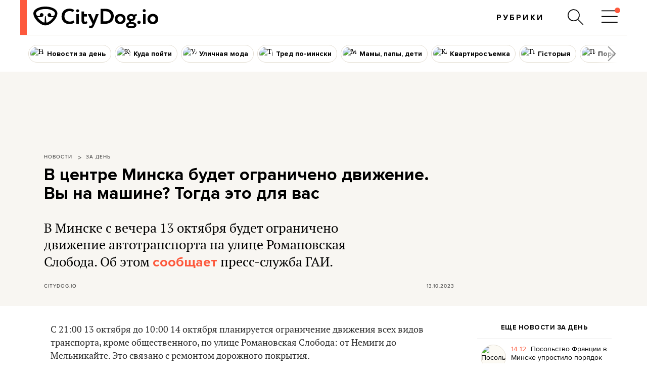

--- FILE ---
content_type: text/html; charset=utf-8
request_url: https://citydog.io/post/zaden-ogranichat-dvizhenie/
body_size: 39443
content:
<!DOCTYPE HTML><html
lang="ru"><head><meta
charset="UTF-8"><title>В центре Минске будет ограничено движение автомобилей - CityDog.io</title><meta
name="keywords" content="" ><meta
name="description" content="В Минске с вечера 13 октября будет ограничено движение автотранспорта на улице Романовская Слобода." ><meta
property="og:image" content="https://stat2.city-dog.by/content/_posts/soc_pic_tmp/33824.jpg?1697190300" ><meta
property="og:title" content="В центре Минска будет ограничено движение. Вы на машине? Тогда это для вас" ><meta
property="og:description" content="В Минске с вечера 13 октября будет ограничено движение автотранспорта на улице Романовская Слобода." ><meta
property="og:url" content="https://citydog.io/post/zaden-ogranichat-dvizhenie/"><meta
property="og:type" content="article"><meta
property="og:image:width" content="1200" /><meta
property="og:image:height" content="630" /><meta
property="og:image:type" content="image/jpeg" /><meta
property="fb:app_id" content="374494082616548" /><meta
name="twitter:card" content="summary_large_image"><meta
name="twitter:creator" content="@citydog_by"><meta
name="twitter:site" content="@citydog_by"><meta
name="twitter:description" content="В Минске с вечера 13 октября будет ограничено движение автотранспорта на улице Романовская Слобода."><meta
name="twitter:title" content="В центре Минска будет ограничено движение. Вы на машине? Тогда это для вас"><meta
name="twitter:image" content="https://stat2.city-dog.by/content/_posts/soc_pic_tmp/33824.jpg?1697190300"><link
rel="canonical" href="https://citydog.io/post/zaden-ogranichat-dvizhenie/" /><link
rel="amphtml" href="https://citydog.io/post/zaden-ogranichat-dvizhenie/amp/" /><meta
content="width=device-width, initial-scale=1" name="viewport"><meta
name="HandheldFriendly" content="true"><meta
name="MobileOptimized" content="320"><meta
itemprop="identifier" content="33824"><link
rel="preconnect" href="https://stat2.city-dog.by"><link
rel="preconnect" href="https://cdnjs.cloudflare.com"><link
rel="icon" type="image/png" sizes="32x32" href="https://stat2.city-dog.by/favicon-32.png"><link
rel="icon" type="image/png" sizes="16x16" href="https://stat2.city-dog.by/favicon-16.png"><link
rel="shortcut icon" type="image/png" sizes="136x136" href="https://stat2.city-dog.by/favicon-136x136.png"><link
type="image/x-icon" rel="shortcut icon" href="https://stat2.city-dog.by/favicon.ico"><link
rel="apple-touch-icon" sizes="128x128" href="https://stat2.city-dog.by/apple-touch-icon-152x152.png"><link
rel="icon" sizes="192x192" href="https://stat2.city-dog.by/apple-touch-icon-152x152.png">
 <script>(function(w,d,s,l,i){w[l]=w[l]||[];w[l].push({'gtm.start':
new Date().getTime(),event:'gtm.js'});var f=d.getElementsByTagName(s)[0],
j=d.createElement(s),dl=l!='dataLayer'?'&l='+l:'';j.async=true;j.src=
'https://www.googletagmanager.com/gtm.js?id='+i+dl;f.parentNode.insertBefore(j,f);
})(window,document,'script','dataLayer','GTM-P8L4JJG');</script>  <script>if( location.hostname.indexOf('cloudfront.net') !== -1) {
    window.dataLayer = window.dataLayer || []; function gtag(){dataLayer.push(arguments);} gtag('js', new Date()); gtag('config', 'AW-11033433247');
  }</script> <link
href="/css/v3.3/common_v3.3.css?r=194" rel="stylesheet" type="text/css"><link
href="/css/v3.3/common_minsk_v3.3.css?r=194" rel="stylesheet" type="text/css"><link
href="/css/v3.3/new-posts_v3.3.css?r=194" rel="stylesheet" type="text/css"><link
href="/css/v3.3/post_content_v3.3.css?r=194" rel="stylesheet" type="text/css"><link
href="/css/v3.3/post_content_minsk_v3.3.css?r=194" rel="stylesheet" type="text/css"> <script type="text/javascript" src="/js/jquery-3.6.0.min.js?r=194"></script> <script>CD_settings = {
    datepicker_region:"ru",
    gmap_center_lat:53.90,
    gmap_center_long:27.56,
    map_on_demand:false,
    gmap_key:"AIzaSyBePaY16d7ANbfsz_D3zR7qsJmMi9dISB8",
    ymap_close_button:false,
    ymap_key:"8959fba3-f5f0-4913-887a-0f1268e495a0",
    map_type:"yandex",
    disable_soc_stat:true,
    api_site:"https://api.city-dog.by/",
    site_url:"https://citydog.io/"
    }</script> <script type="text/javascript" src="/js/actions_2024.js?r=194"></script> <script>window.dataLayer = window.dataLayer || [];window.dataLayer.push([{"event":"pageVew"},{"page":{"page_id":33824,"page_language":"ru","page_type":"article"}},[{"content":{"content_category":"\u041d\u043e\u0432\u043e\u0441\u0442\u0438 | \u0417\u0430 \u0434\u0435\u043d\u044c","content_author":null,"content_published":"13.10.2023 12:45:00"}}]]);cd_dataLayer_page_data = {"page":{"page_id":33824,"page_language":"ru","page_type":"article"}};cd_dataLayer_content_data = [{"content":{"content_category":"\u041d\u043e\u0432\u043e\u0441\u0442\u0438 | \u0417\u0430 \u0434\u0435\u043d\u044c","content_author":null,"content_published":"13.10.2023 12:45:00"}}];</script>  <script>!function(f,b,e,v,n,t,s)
  {if(f.fbq)return;n=f.fbq=function(){n.callMethod?
  n.callMethod.apply(n,arguments):n.queue.push(arguments)};
  if(!f._fbq)f._fbq=n;n.push=n;n.loaded=!0;n.version='2.0';
  n.queue=[];t=b.createElement(e);t.async=!0;
  t.src=v;s=b.getElementsByTagName(e)[0];
  s.parentNode.insertBefore(t,s)}(window, document,'script',
  'https://connect.facebook.net/en_US/fbevents.js');
  fbq('init', '1304792193390900');
  fbq('track', 'PageView');</script> <noscript>
<img
height="1" width="1" style="display:none"
src="https://www.facebook.com/tr?id=1304792193390900&ev=PageView&noscript=1"/>
</noscript><meta
name="facebook-domain-verification" content="s0t36pz9znw8qidahfdcblmabkam1u" /><script async src="https://securepubads.g.doubleclick.net/tag/js/gpt.js"></script><script>window.googletag = window.googletag || {cmd: []};</script> <script>if (location.hostname.indexOf("cloudfront.net") !== -1) gtag("event", "conversion", {"send_to": "AW-11033433247/2JP5CMzpj9cYEJ-pk40p"});</script><script type="application/ld+json">{"@context":"https:\/\/schema.org","@type":"Organization","name":"CityDog.io","legalName":"CityDog Media","url":"https:\/\/citydog.io\/","sameAs":["https:\/\/www.facebook.com\/CityDog.io","https:\/\/www.instagram.com\/citydog_by\/","https:\/\/telegram.me\/citydogby","https:\/\/www.tiktok.com\/@citydog_by","https:\/\/twitter.com\/citydog_by","https:\/\/www.youtube.com\/channel\/UCVfmbfB38slkRXY9dojDDDQ","https:\/\/vk.com\/citydog","https:\/\/citydog.io\/rss\/"],"foundingDate":2012,"logo":{"@type":"ImageObject","url":"https:\/\/stat2.city-dog.by\/images2022\/citydog_logo_2022.svg","width":239,"height":42},"contactPoint":{"@type":"ContactPoint","email":"editor@citydog.io","contactType":"headquarters","areaServed":"BY","availableLanguage":["ru-BY","be-BY"]}}</script><script type="application/ld+json">{"@context":"https:\/\/schema.org","@type":"NewsMediaOrganization","name":"CityDog.io","legalName":"CityDog Media","url":"https:\/\/citydog.io\/","sameAs":["https:\/\/www.facebook.com\/CityDog.io","https:\/\/www.instagram.com\/citydog_by\/","https:\/\/telegram.me\/citydogby","https:\/\/www.tiktok.com\/@citydog_by","https:\/\/twitter.com\/citydog_by","https:\/\/www.youtube.com\/channel\/UCVfmbfB38slkRXY9dojDDDQ","https:\/\/vk.com\/citydog","https:\/\/citydog.io\/rss\/"],"foundingDate":2012,"logo":{"@type":"ImageObject","url":"https:\/\/stat2.city-dog.by\/images2022\/citydog_logo_2022.svg","width":239,"height":42},"contactPoint":{"@type":"ContactPoint","email":"editor@citydog.io","contactType":"headquarters","areaServed":"BY","availableLanguage":["ru-BY","be-BY"]}}</script><script type="application/ld+json">{
  "@context": "http://schema.org",
  "@type": "WebSite",
  "name": "CityDog.io",
  "url": "https://citydog.io/",
  "potentialAction": {
    "@type": "SearchAction",
    "target": "https://citydog.io/search/?q={search_term_string}",
    "query-input": "required name=search_term_string"
  }
}</script> <script async src="https://pagead2.googlesyndication.com/pagead/js/adsbygoogle.js?client=ca-pub-7896939616308205" crossorigin="anonymous" data-overlays="top"></script> <script>if (window.location.href.indexOf("citydog.io") === -1) {
     document.addEventListener("DOMContentLoaded", function() {
          document.body.classList.add("no-google-banners");
     });
}</script> <style>.no-google-banners .ad-container{display:none !important}.no-google-banners
.adsbygoogle{display:none !important}.ad-container{overflow:hidden;max-width:100%;width:100%;margin:20px
auto 50px;margin:0
auto 50px;padding:15px;background-color:#f8f8f8;text-align:center}@media (max-width: 499px){.ad-container{padding:15px
0 0;margin:2px
auto 35px}}.ad-container:before{_content:"ПРОДОЛЖЕНИЕ ПОСЛЕ РЕКЛАМЫ";content:"Кликните по баннеру, помогите нам заработать. И читайте продолжение ниже.";font:11px sans-serif;display:block;color:#999;text-align:center;margin-bottom:10px;padding:0
5px}._wrapper ins.adsbygoogle[data-ad-status="unfilled"]{display:none !important}._ad-container ins.adsbygoogle:empty,
._ad-container iframe[id^="google_ads_iframe"]:not([width]):not([height]){display:none !important}_ins.adsbygoogle[data-ad-status="unfilled"]{display:none !important}ins.adsbygoogle[data-anchor-status="dismissed"]{_display:none !important;opacity:0.5 !important}</style> <script type="text/javascript">var id_post = "33824";
            CD_settings.current_post_id = "33824";</script> <link
rel="preload" as="image" href="https://stat2.city-dog.by/content/_posts/65291256d115c.png"> <script type="application/ld+json">{"@context":"http:\/\/schema.org","@type":"NewsArticle","url":"https:\/\/citydog.io\/post\/zaden-ogranichat-dvizhenie\/","mainEntityOfPage":{"@type":"WebPage","@id":"https:\/\/citydog.io\/post\/zaden-ogranichat-dvizhenie\/"},"headline":"\u0412 \u0446\u0435\u043d\u0442\u0440\u0435 \u041c\u0438\u043d\u0441\u043a\u0430 \u0431\u0443\u0434\u0435\u0442 \u043e\u0433\u0440\u0430\u043d\u0438\u0447\u0435\u043d\u043e \u0434\u0432\u0438\u0436\u0435\u043d\u0438\u0435. \u0412\u044b \u043d\u0430 \u043c\u0430\u0448\u0438\u043d\u0435? \u0422\u043e\u0433\u0434\u0430 \u044d\u0442\u043e \u0434\u043b\u044f \u0432\u0430\u0441","name":"\u0412 \u0446\u0435\u043d\u0442\u0440\u0435 \u041c\u0438\u043d\u0441\u043a\u0430 \u0431\u0443\u0434\u0435\u0442 \u043e\u0433\u0440\u0430\u043d\u0438\u0447\u0435\u043d\u043e \u0434\u0432\u0438\u0436\u0435\u043d\u0438\u0435. \u0412\u044b \u043d\u0430 \u043c\u0430\u0448\u0438\u043d\u0435? \u0422\u043e\u0433\u0434\u0430 \u044d\u0442\u043e \u0434\u043b\u044f \u0432\u0430\u0441","image":"https:\/\/stat2.city-dog.by\/content\/_posts\/65291256d115c.png","datePublished":"2023-10-13T12:45:00+03:00","dateModified":"2023-10-13T12:45:00+03:00","publisher":{"@type":"Organization","name":"CityDog Media","logo":{"@type":"ImageObject","url":"https:\/\/citydog.io\/images\/1024x1024.png"}},"description":"\u0412 \u041c\u0438\u043d\u0441\u043a\u0435 \u0441 \u0432\u0435\u0447\u0435\u0440\u0430 13 \u043e\u043a\u0442\u044f\u0431\u0440\u044f \u0431\u0443\u0434\u0435\u0442 \u043e\u0433\u0440\u0430\u043d\u0438\u0447\u0435\u043d\u043e \u0434\u0432\u0438\u0436\u0435\u043d\u0438\u0435 \u0430\u0432\u0442\u043e\u0442\u0440\u0430\u043d\u0441\u043f\u043e\u0440\u0442\u0430 \u043d\u0430 \u0443\u043b\u0438\u0446\u0435 \u0420\u043e\u043c\u0430\u043d\u043e\u0432\u0441\u043a\u0430\u044f \u0421\u043b\u043e\u0431\u043e\u0434\u0430.","articleBody":"\u0412 \u041c\u0438\u043d\u0441\u043a\u0435 \u0441 \u0432\u0435\u0447\u0435\u0440\u0430 13 \u043e\u043a\u0442\u044f\u0431\u0440\u044f \u0431\u0443\u0434\u0435\u0442 \u043e\u0433\u0440\u0430\u043d\u0438\u0447\u0435\u043d\u043e \u0434\u0432\u0438\u0436\u0435\u043d\u0438\u0435 \u0430\u0432\u0442\u043e\u0442\u0440\u0430\u043d\u0441\u043f\u043e\u0440\u0442\u0430 \u043d\u0430 \u0443\u043b\u0438\u0446\u0435 \u0420\u043e\u043c\u0430\u043d\u043e\u0432\u0441\u043a\u0430\u044f \u0421\u043b\u043e\u0431\u043e\u0434\u0430. \u041e\u0431 \u044d\u0442\u043e\u043c \u0441\u043e\u043e\u0431\u0449\u0430\u0435\u0442 \u043f\u0440\u0435\u0441\u0441-\u0441\u043b\u0443\u0436\u0431\u0430 \u0413\u0410\u0418. \u0421 21:00 13 \u043e\u043a\u0442\u044f\u0431\u0440\u044f \u0434\u043e 10:00 14 \u043e\u043a\u0442\u044f\u0431\u0440\u044f \u043f\u043b\u0430\u043d\u0438\u0440\u0443\u0435\u0442\u0441\u044f \u043e\u0433\u0440\u0430\u043d\u0438\u0447\u0435\u043d\u0438\u0435 \u0434\u0432\u0438\u0436\u0435\u043d\u0438\u044f \u0432\u0441\u0435\u0445 \u0432\u0438\u0434\u043e\u0432 \u0442\u0440\u0430\u043d\u0441\u043f\u043e\u0440\u0442\u0430, \u043a\u0440\u043e\u043c\u0435 \u043e\u0431\u0449\u0435\u0441\u0442\u0432\u0435\u043d\u043d\u043e\u0433\u043e, \u043f\u043e \u0443\u043b\u0438\u0446\u0435 \u0420\u043e\u043c\u0430\u043d\u043e\u0432\u0441\u043a\u0430\u044f \u0421\u043b\u043e\u0431\u043e\u0434\u0430: \u043e\u0442 \u041d\u0435\u043c\u0438\u0433\u0438 \u0434\u043e \u041c\u0435\u043b\u044c\u043d\u0438\u043a\u0430\u0439\u0442\u0435. \u042d\u0442\u043e \u0441\u0432\u044f\u0437\u0430\u043d\u043e \u0441 \u0440\u0435\u043c\u043e\u043d\u0442\u043e\u043c \u0434\u043e\u0440\u043e\u0436\u043d\u043e\u0433\u043e \u043f\u043e\u043a\u0440\u044b\u0442\u0438\u044f. \u0427\u0430\u0441\u0442\u0438\u0447\u043d\u043e\u0435 \u043e\u0433\u0440\u0430\u043d\u0438\u0447\u0435\u043d\u0438\u0435 \u0434\u0432\u0438\u0436\u0435\u043d\u0438\u044f \u0431\u0443\u0434\u0435\u0442 \u0432\u0432\u0435\u0434\u0435\u043d\u043e \u0438 \u043d\u0430 \u043f\u0435\u0440\u0435\u0441\u0435\u0447\u0435\u043d\u0438\u0438 \u0443\u043b\u0438\u0446\u044b \u041a\u0430\u043b\u044c\u0432\u0430\u0440\u0438\u0439\u0441\u043a\u043e\u0439 \u0441 \u0443\u043b\u0438\u0446\u0435\u0439 \u041a\u043b\u0430\u0440\u044b \u0426\u0435\u0442\u043a\u0438\u043d. \u041e\u0431\u044a\u0435\u0437\u0434 \u2013 \u043f\u043e \u0443\u043b\u0438\u0446\u0430\u043c \u041a\u043b\u0430\u0440\u044b \u0426\u0435\u0442\u043a\u0438\u043d, \u0414\u043e\u043c\u0430\u0448\u0435\u0432\u0441\u043a\u043e\u0439, \u043f\u0440\u043e\u0441\u043f\u0435\u043a\u0442\u0430\u043c \u041f\u043e\u0431\u0435\u0434\u0438\u0442\u0435\u043b\u0435\u0439 \u0438 \u041d\u0435\u0437\u0430\u0432\u0438\u0441\u0438\u043c\u043e\u0441\u0442\u0438. ","wordCount":76,"commentCount":0,"author":{"@type":"Organization","name":"CityDog.io"},"contentLocation":[],"inLanguage":"ru"}</script> </head><body
class="postPage     fullWidthPost  citydog_by blogPage  ">
<noscript><iframe
src="https://www.googletagmanager.com/ns.html?id=GTM-P8L4JJG"
height="0" width="0" style="display:none;visibility:hidden"></iframe></noscript><div
class="mainWrapper" style=""><div
class="brandingBackground" style=""></div><style></style><div
id="searchPanel" class="menuPanel"><div
class="menuPanel-inner"><div
class="container"><div
class="menuButton close"><svg
class="menu-icon"><use
xlink:href="#icon-menu-close"></use></svg></div><form
method="GET" action="/search">
<input
id="searchInput" name="q" type="text" value="Поиск" data-text="Поиск"
class="search placeholder" placeholder="Поиск">
<input
type="submit" value="Поиск" style="display: none;"></form></div></div></div><div
class="headerWrapper"><div
class="header clearfix"><div
class="header-inner">
<a
class="logo" href="/" ><div
class="logo__bar"></div>
<svg
class="img" width="239" height="42" viewBox="0 0 239 42" fill="#000" fill-rule="evenodd"><path
d="M223.574 24.088c0-3.282 2.271-5.358 5.142-5.358 2.938 0 5.142 2.21 5.142 5.358 0 3.282-2.204 5.425-5.142 5.425s-5.142-2.277-5.142-5.425zm-5.142 0c0 5.693 4.007 9.912 10.284 9.912S239 29.781 239 24.088s-4.007-9.912-10.284-9.912-10.284 4.219-10.284 9.912zm-9.081-16.275c0 1.942 1.402 3.014 3.005 3.014 1.402 0 2.738-1.072 2.738-3.014 0-1.741-1.403-2.813-2.738-2.813-1.603 0-3.005 1.072-3.005 2.813zm.534 25.718h4.808V14.577h-4.808v18.954zM199 30.383c0 1.741 1.269 3.349 3.339 3.349 1.803 0 3.072-1.607 3.072-3.349 0-1.474-1.269-3.081-3.072-3.081-2.07 0-3.339 1.607-3.339 3.081zM76.691 26.76c-2.014 1.517-4.498 2.309-6.982 2.309-6.042 0-10.204-4.156-10.204-10.16 0-6.267 4.162-10.16 9.6-10.16 2.954 0 4.901.792 6.646 1.979l2.35-3.76C76.154 5.253 72.932 4 69.105 4 59.371 4 54 10.597 54 18.976c0 9.038 6.176 14.976 15.239 14.976 3.827 0 7.586-1.319 9.466-3.299l-2.014-3.892zm5.639 6.597h4.834v-18.67H82.33v18.67zm-.537-25.333c0 1.913 1.41 2.969 3.021 2.969 1.41 0 2.752-1.056 2.752-2.969 0-1.715-1.41-2.771-2.752-2.771-1.611 0-3.021 1.056-3.021 2.771zm10.271 18.274c0 4.75 1.611 7.521 5.908 7.521 2.417 0 4.498-.924 5.639-1.847l-1.477-3.694c-.671.528-1.611 1.056-2.886 1.056-1.611 0-2.283-1.319-2.283-3.365v-6.795h5.706v-4.486h-5.706V9.542h-4.834v16.757h-.067zm36.521 7.059h.604l7.787.066c11.279 0 16.918-6.729 16.918-14.844 0-7.653-4.767-14.316-16.582-14.316-2.148 0-6.378.132-8.123.132h-.537v28.962h-.067zm8.593-24.344c7.049 0 11.144 3.76 11.144 9.566 0 6.135-4.163 10.094-11.279 10.094-.738 0-1.879 0-3.356-.066V9.146c1.275-.066 2.282-.132 3.491-.132zm18.663 15.042c0 5.608 4.028 9.764 10.338 9.764s10.338-4.156 10.338-9.764-4.027-9.764-10.338-9.764c-6.243 0-10.338 4.156-10.338 9.764zm5.236 0c0-3.233 2.282-5.278 5.169-5.278 2.954 0 5.169 2.177 5.169 5.278 0 3.233-2.215 5.344-5.169 5.344-3.021 0-5.169-2.243-5.169-5.344zm-35.983-9.302h-5.505l-3.424 10.16c-.336.924-.537 1.847-.671 2.705-.269-.924-.537-1.781-.94-2.705l-4.431-10.16h-5.84l8.794 18.67-.403.99c-.805 1.979-1.678 2.903-2.887 2.903-.738 0-1.476-.396-2.014-.66l-1.544 3.629c1.075.792 2.35 1.451 4.095 1.451 2.753 0 4.566-1.583 7.318-8.312l7.452-18.67zm52.363 21.177c0 4.288 4.364 6.069 9.869 6.069s9.868-1.913 9.868-6.069-4.363-6.069-9.868-6.069h-.202c-.201-.264-.268-.594-.268-.924 0-.198 0-.462.067-.726h.336c4.9 0 8.056-3.167 8.056-6.861 0-.858-.202-1.649-.47-2.375L198 18.25l-.201-3.826-5.707 1.253c-1.275-.858-2.954-1.319-4.833-1.319-5.035 0-8.123 3.299-8.123 6.993 0 2.705 1.611 5.146 4.498 6.267-.269.396-.403.858-.403 1.32 0 .396.134.924.335 1.253-3.625.726-6.109 2.573-6.109 5.74zm4.498 0c0-1.385 1.88-2.309 5.371-2.309s5.303.924 5.303 2.309c0 1.517-2.014 2.309-5.303 2.309s-5.371-.858-5.371-2.309zm1.746-14.646c0-1.715 1.342-3.167 3.558-3.167 2.282 0 3.558 1.386 3.558 3.167 0 1.847-1.477 3.035-3.558 3.035-2.216 0-3.558-1.319-3.558-3.035zM21.446 29.802l.759-10.762a.82.82 0 0 1 .828-.69c.345 0 .759.207.828.69l.759 10.762c.069 1.104 1.034 1.311 1.862 1.104 1.793-.69 3.655-1.794 5.448-3.173 2.551-2.001 4.896-4.622 6.62-7.244h-5.724c-1.862 0-3.862-.552-4.965-2.001-.483-.621-.759-1.38-.759-2.208 0-1.932 1.586-3.518 3.517-3.518s3.517 1.587 3.517 3.518c0 .276 0 .552-.069.759 0 .069 0 .138-.069.207-.138.828.483 1.242 1.241 1.242h1.172.483c1.103-.069 3.793-.621 4.344-4.346 0-.138 0-.207.069-.345v-.483c0-1.932-1.034-3.104-2.413-4.208C35.239 6.209 29.24 4.76 23.24 4.76c-6.068 0-11.999 1.449-15.654 4.346-1.379 1.104-2.414 2.346-2.414 4.208v.483c0 .138.069.207.069.345.552 3.656 3.172 4.208 4.275 4.277h.552 1.172c.758 0 1.379-.483 1.241-1.242 0-.069-.069-.138-.069-.207-.069-.276-.069-.483-.069-.759 0-1.932 1.586-3.518 3.517-3.518s3.517 1.587 3.517 3.518a3.56 3.56 0 0 1-.759 2.207c-1.103 1.449-3.103 2.001-4.965 2.001H7.93c1.724 2.69 4 5.243 6.62 7.244 1.793 1.38 3.655 2.484 5.448 3.173.483.345 1.379.069 1.448-1.035zm13.447 1.794c-3.724 2.966-7.93 4.898-11.861 4.898s-8.137-1.932-11.861-4.898c-3.034-2.415-5.793-5.45-7.792-8.554C1.31 19.73 0 16.281 0 13.245 0 9.727 1.655 7.45 4.275 5.381 8.827 1.794 15.93 0 22.963 0S37.1 1.794 41.651 5.381c2.621 2.07 4.275 4.346 4.275 7.864 0 3.035-1.31 6.485-3.379 9.796-1.862 3.104-4.62 6.14-7.654 8.554z"/></svg>
</a><div
class="menuBlock"><div
class="headerMenu clearfix"><ul><li
class="menuItem "><a
class=" plausible-event-name=Menu+Click+header" href="/rubrics/" ><div
class="inner"><div
class="menu-image"></div><div
class="text">Рубрики</div></div></a></li></ul></div></div><div
class="searchBlock"><div
class="searchHolder">
<a
id="searchButton" href="#" rel="searchPanel" aria-label="Поиск по сайту"><svg
class="menu-icon"><use
xlink:href="#icon-menu-search"></use></svg></a></div></div><div
class="menuButton menuButtonOpen"><div
class="inner">
<svg
class="menu-icon"><use
xlink:href="#icon-menu-open"></use></svg>
<svg
class="menu-icon-attraction"><use
xlink:href="#icon-menu-open-dot"></use></svg></div></div></div></div></div><div
class="headerWrapper"><div
class="topicsMenu slider"><div
class="topicsMenu-inner slider-inner"><ul><li
class="menuItem "><a
class=" zaden plausible-event-name=Menu+Click+hot_topics" href="/allposts/rubric/zaden/" ><div
class="inner"><div
class="menu-image"><img
src="https://stat2.city-dog.by/content/_rubrics/56X56/54636ba15a793.jpg" width="56" height="56" alt="Новости за день"></div><div
class="text">Новости за день</div></div></a></li><li
class="menuItem "><a
class=" togo plausible-event-name=Menu+Click+hot_topics" href="/allposts/rubric/togo/" ><div
class="inner"><div
class="menu-image"><img
class="lazyload" src="[data-uri]" data-src="https://stat2.city-dog.by/content/_rubrics/56X56/52eda3810eaac.jpg" width="56" height="56" alt="Куда пойти"></div><div
class="text">Куда пойти</div></div></a></li><li
class="menuItem "><a
class=" ulichnaja-moda plausible-event-name=Menu+Click+hot_topics" href="/allposts/rubric/ulichnaja-moda/" ><div
class="inner"><div
class="menu-image"><img
class="lazyload" src="[data-uri]" data-src="https://stat2.city-dog.by/content/_rubrics/56X56/55528d30096a6.jpg" width="56" height="56" alt="Уличная мода"></div><div
class="text">Уличная мода</div></div></a></li><li
class="menuItem "><a
class=" tred plausible-event-name=Menu+Click+hot_topics" href="/allposts/rubric/tred/" ><div
class="inner"><div
class="menu-image"><img
class="lazyload" src="[data-uri]" data-src="https://stat2.city-dog.by/content/_rubrics/56X56/5c0e44e1a126e.jpg" width="56" height="56" alt="Тред по-мински"></div><div
class="text">Тред по-мински</div></div></a></li><li
class="menuItem "><a
class=" momdad plausible-event-name=Menu+Click+hot_topics" href="/momdad/" ><div
class="inner"><div
class="menu-image"><img
class="lazyload" src="[data-uri]" data-src="https://stat2.city-dog.by/content/_rubrics/56X56/5b64491b6de85.jpeg" width="56" height="56" alt="Мамы, папы, дети"></div><div
class="text">Мамы, папы, дети</div></div></a></li><li
class="menuItem "><a
class=" kvartirosjemka plausible-event-name=Menu+Click+hot_topics" href="/allposts/rubric/kvartirosjemka/" ><div
class="inner"><div
class="menu-image"><img
class="lazyload" src="[data-uri]" data-src="https://stat2.city-dog.by/content/_rubrics/56X56/6277eba2c8bc7.jpg" width="56" height="56" alt="Квартиросъемка"></div><div
class="text">Квартиросъемка</div></div></a></li><li
class="menuItem "><a
class=" historyja plausible-event-name=Menu+Click+hot_topics" href="/allposts/rubric/historyja/" ><div
class="inner"><div
class="menu-image"><img
class="lazyload" src="[data-uri]" data-src="https://stat2.city-dog.by/content/_rubrics/56X56/62680aed0c2ce.jpg" width="56" height="56" alt="Гісторыя"></div><div
class="text">Гісторыя</div></div></a></li><li
class="menuItem "><a
class=" psychology plausible-event-name=Menu+Click+hot_topics" href="/psychology/" ><div
class="inner"><div
class="menu-image"><img
class="lazyload" src="[data-uri]" data-src="https://stat2.city-dog.by/content/_rubrics/56X56/148t17a3bf35.png" width="56" height="56" alt="Пора к психологу"></div><div
class="text">Пора к психологу</div></div></a></li><li
class="menuItem "><a
class=" zozh plausible-event-name=Menu+Click+hot_topics" href="/zozh/" ><div
class="inner"><div
class="menu-image"><img
class="lazyload" src="[data-uri]" data-src="https://stat2.city-dog.by/content/_rubrics/56X56/63b6b0cb0ba41.jpg" width="56" height="56" alt="ЗОЖ"></div><div
class="text">ЗОЖ</div></div></a></li><li
class="menuItem "><a
class=" questions plausible-event-name=Menu+Click+hot_topics" href="/allposts/rubric/questions/" ><div
class="inner"><div
class="menu-image"><img
class="lazyload" src="[data-uri]" data-src="https://stat2.city-dog.by/content/_rubrics/56X56/5a7d769e944f6.jpg" width="56" height="56" alt="Стесняюсь спросить"></div><div
class="text">Стесняюсь спросить</div></div></a></li><li
class="menuItem "><a
class=" flat plausible-event-name=Menu+Click+hot_topics" href="/allposts/rubric/flat/" ><div
class="inner"><div
class="menu-image"><img
class="lazyload" src="[data-uri]" data-src="https://stat2.city-dog.by/content/_rubrics/56X56/5ee08eecb36a2.jpg" width="56" height="56" alt="Моя квартира за границей"></div><div
class="text">Моя квартира за границей</div></div></a></li><li
class="menuItem "><a
class=" garderob plausible-event-name=Menu+Click+hot_topics" href="/allposts/rubric/garderob/" ><div
class="inner"><div
class="menu-image"><img
class="lazyload" src="[data-uri]" data-src="https://stat2.city-dog.by/content/_rubrics/56X56/579a18d175c01.jpg" width="56" height="56" alt="Гардероб"></div><div
class="text">Гардероб</div></div></a></li><li
class="menuItem "><a
class=" lifehacks plausible-event-name=Menu+Click+hot_topics" href="/allposts/category/lifehacks/" ><div
class="inner"><div
class="menu-image"><svg
xmlns="http://www.w3.org/2000/svg" viewBox="0 0 61 61" stroke-width="0" fill="none"><path
d="M59.403 30.649C59.403 14.247 46.107.951 29.704.951S.006 14.247.006 30.649s13.297 29.699 29.699 29.699 29.699-13.297 29.699-29.699z" fill="#fd593d"/><g
fill-rule="evenodd" fill="#f7f5f2"><use
xlink:href="#B"/><path
d="M21.411 12.191h16.7a3.31 3.31 0 0 1 2.4 1c.6.6 1 1.5 1 2.4v20.2a1.11 1.11 0 0 1-1.1 1.1c-.3 0-.6-.1-.8-.3l-9.9-7.7-10 7.8c-.5.4-1.2.3-1.6-.2-.2-.2-.2-.5-.2-.7v-20.1a3.31 3.31 0 0 1 1-2.4c.7-.7 1.5-1.1 2.5-1.1zm16.7 2.3h-16.7c-.3 0-.6.1-.8.4-.2.2-.4.5-.4.8v17.8l8.8-6.9c.4-.3 1-.3 1.4 0l8.8 6.9v-17.8c0-.3-.1-.6-.4-.8-.1-.3-.4-.4-.7-.4z"/><use
xlink:href="#B" y="5.7"/></g><defs ><path
id="B" d="M41.111 40.691c.5.4.6 1.1.2 1.6s-1.1.6-1.6.2l-10-7.8-10 7.8c-.5.4-1.2.3-1.6-.2s-.3-1.2.2-1.6l10.7-8.3c.4-.3 1-.3 1.4 0l10.7 8.3z"/></defs></svg></div><div
class="text">Полезные подборки</div></div></a></li><li
class="menuItem "><a
class=" tests plausible-event-name=Menu+Click+hot_topics" href="/allposts/category/tests/" ><div
class="inner"><div
class="menu-image"><svg
xmlns="http://www.w3.org/2000/svg" viewBox="0 0 61 61" stroke-width="0" fill="none"><path
d="M59.442 29.904c0-16.403-13.297-29.7-29.7-29.7s-29.7 13.297-29.7 29.7 13.297 29.7 29.7 29.7 29.7-13.297 29.7-29.7z" fill="#fd593d"/><g
fill-rule="evenodd" fill="#f7f5f2"><path
d="M15.409 26.591h12.8c.5 0 1 .1 1.5.3s.9.5 1.2.8.6.8.8 1.2c.2.5.3.9.3 1.5v12.8a3.69 3.69 0 0 1-1.1 2.7 3.69 3.69 0 0 1-2.7 1.1h-12.8a3.69 3.69 0 0 1-2.7-1.1 3.69 3.69 0 0 1-1.1-2.7v-12.8a3.69 3.69 0 0 1 1.1-2.7c.7-.7 1.7-1.1 2.7-1.1zm12.9 2.3h-12.9c-.4 0-.8.2-1.1.5s-.5.7-.5 1.1v12.8c0 .4.2.8.5 1.1s.7.5 1.1.5h12.8c.4 0 .8-.2 1.1-.5s.5-.7.5-1.1v-12.8c0-.2 0-.4-.1-.6s-.2-.4-.3-.5-.3-.3-.5-.3c-.2-.2-.4-.2-.6-.2z"/><path
d="M24.809 19.39l9.1-9.1c.7-.7 1.7-1.1 2.7-1.1s2 .4 2.7 1.1l9.1 9.1c.7.7 1.1 1.7 1.1 2.7s-.4 2-1.1 2.7l-9.1 9.1c-.7.7-1.7 1.1-2.7 1.1s-2-.4-2.7-1.1l-9.1-9.1c-.7-.7-1.1-1.7-1.1-2.7s.4-1.9 1.1-2.7zm10.7-7.5l-9.1 9.1c-.3.3-.5.7-.5 1.1s.2.8.5 1.1l9.1 9.1c.3.3.7.5 1.1.5s.8-.2 1.1-.5l9.1-9.1c.3-.3.5-.7.5-1.1s-.2-.8-.5-1.1l-9.1-9.1c-.3-.3-.7-.5-1.1-.5-.4.1-.8.2-1.1.5z"/></g><path
d="M21.709 38.49a1.8 1.8 0 1 0 0-3.6 1.8 1.8 0 1 0 0 3.6zm4.601 4.601a1.8 1.8 0 1 0 0-3.6 1.8 1.8 0 1 0 0 3.6z" fill="#f7f5f2"/><path
d="M18.51 30.79c.7.7.7 1.9 0 2.6s-1.9.7-2.6 0-.7-1.9 0-2.6 1.8-.7 2.6 0zm11.6-10.499a1.8 1.8 0 1 1 0 3.6 1.8 1.8 0 1 1 0-3.6zm8.3 1.8a1.8 1.8 0 1 1-3.6 0 1.8 1.8 0 1 1 3.6 0zm0 6.5a1.8 1.8 0 1 1-3.6 0 1.8 1.8 0 1 1 3.6 0zm4.699-8.3a1.8 1.8 0 1 1 0 3.6 1.79 1.79 0 0 1-1.8-1.8c-.1-1 .8-1.8 1.8-1.8zm-4.699-4.7a1.8 1.8 0 1 1-3.6 0 1.8 1.8 0 1 1 3.6 0z" fill="#f7f5f2" fill-rule="evenodd"/></svg></div><div
class="text">Тесты, игры</div></div></a></li><li
class="menuItem "><a
class=" guides plausible-event-name=Menu+Click+hot_topics" href="/allposts/category/guides/" ><div
class="inner"><div
class="menu-image"><svg
xmlns="http://www.w3.org/2000/svg" viewBox="0 0 61 61" stroke-width="0" fill="none"><path
d="M59.442 30.406c0-16.403-13.297-29.7-29.7-29.7s-29.7 13.297-29.7 29.7 13.297 29.7 29.7 29.7 29.7-13.297 29.7-29.7z" fill="#fd593d"/><g
fill-rule="evenodd" fill="#f7f5f2"><path
d="M29.71 14.191a16.01 16.01 0 0 1 11.4 4.7c2.9 2.9 4.7 7 4.7 11.4a16.01 16.01 0 0 1-4.7 11.4c-2.9 2.9-7 4.7-11.4 4.7a16.01 16.01 0 0 1-11.4-4.7c-2.9-2.9-4.7-7-4.7-11.4a16.01 16.01 0 0 1 4.7-11.4c2.9-2.9 7-4.7 11.4-4.7zm9.9 6.3c-2.5-2.5-6-4.1-9.8-4.1s-7.3 1.6-9.8 4.1-4.1 6-4.1 9.8 1.6 7.3 4.1 9.8 6 4.1 9.8 4.1 7.3-1.6 9.8-4.1 4.1-6 4.1-9.8-1.6-7.3-4.1-9.8z"/><path
d="M28.611 9.491a1.11 1.11 0 0 1 1.1-1.1 1.11 1.11 0 0 1 1.1 1.1v16.8a1.11 1.11 0 0 1-1.1 1.1 1.11 1.11 0 0 1-1.1-1.1v-16.8zm0 25a1.11 1.11 0 0 1 1.1-1.1 1.11 1.11 0 0 1 1.1 1.1v16.8a1.11 1.11 0 0 1-1.1 1.1 1.11 1.11 0 0 1-1.1-1.1v-16.8zm-12.8 11.4c-.4.4-1.2.4-1.6 0s-.4-1.2 0-1.6l11.8-11.8c.4-.4 1.2-.4 1.6 0s.4 1.2 0 1.6l-11.8 11.8zm17.6-17.6c-.4.4-1.2.4-1.6 0s-.4-1.2 0-1.6l11.8-11.8a1.22 1.22 0 0 1 1.6 0c.4.4.4 1.2 0 1.6l-11.8 11.8zm-24.5 3.2a1.11 1.11 0 0 1-1.1-1.1 1.11 1.11 0 0 1 1.1-1.1h16.8a1.11 1.11 0 0 1 1.1 1.1 1.11 1.11 0 0 1-1.1 1.1h-16.8zm25 0a1.11 1.11 0 0 1-1.1-1.1 1.11 1.11 0 0 1 1.1-1.1h16.8a1.11 1.11 0 0 1 1.1 1.1 1.11 1.11 0 0 1-1.1 1.1h-16.8zm-19.7-15.1c-.4-.4-.4-1.2 0-1.6s1.2-.4 1.6 0l11.8 11.8c.4.4.4 1.2 0 1.6s-1.2.4-1.6 0l-11.8-11.8zm17.6 17.7c-.4-.4-.4-1.2 0-1.6s1.2-.4 1.6 0l11.8 11.8c.4.4.4 1.2 0 1.6a1.22 1.22 0 0 1-1.6 0l-11.8-11.8z"/><path
d="M29.711 25.091c1.4 0 2.8.6 3.7 1.5.9 1 1.5 2.3 1.5 3.7s-.6 2.8-1.5 3.7c-1 .9-2.3 1.5-3.7 1.5s-2.8-.6-3.7-1.5c-.9-1-1.5-2.3-1.5-3.7s.6-2.8 1.5-3.7c1-.9 2.3-1.5 3.7-1.5zm2.1 3.2c-.5-.5-1.3-.9-2.1-.9s-1.6.3-2.1.9c-.5.5-.9 1.3-.9 2.1s.3 1.6.9 2.1c.5.5 1.3.9 2.1.9s1.6-.3 2.1-.9c.5-.5.9-1.3.9-2.1 0-.9-.3-1.6-.9-2.1z"/></g></svg></div><div
class="text">Гайды, разборы</div></div></a></li><li
class="menuItem "><a
class=" podcasts plausible-event-name=Menu+Click+hot_topics" href="/allposts/category/podcasts/" ><div
class="inner"><div
class="menu-image"><svg
xmlns="http://www.w3.org/2000/svg" viewBox="0 0 60 61" stroke-width="0" fill="none"><path
d="M59.409 30.615c0-16.403-13.297-29.7-29.7-29.7S.01 14.213.01 30.615s13.297 29.7 29.7 29.7 29.7-13.297 29.7-29.7z" fill="#fd593d"/><g
fill-rule="evenodd" fill="#f7f5f2"><path
d="M29.71 8.991c2.4 0 4.6 1 6.2 2.6s2.6 3.8 2.6 6.2v12c0 2.4-1 4.6-2.6 6.2s-3.8 2.6-6.2 2.6-4.6-1-6.2-2.6-2.6-3.8-2.6-6.2v-12c0-2.4 1-4.6 2.6-6.2s3.8-2.6 6.2-2.6zm0 2.2a6.42 6.42 0 0 0-4.6 1.9 6.42 6.42 0 0 0-1.9 4.6v12.1a6.42 6.42 0 0 0 1.9 4.6 6.42 6.42 0 0 0 4.6 1.9 6.42 6.42 0 0 0 4.6-1.9 6.42 6.42 0 0 0 1.9-4.6v-12a6.42 6.42 0 0 0-1.9-4.6c-1.1-1.2-2.8-2-4.6-2zm11.3 18.5a1.11 1.11 0 0 1 1.1-1.1 1.11 1.11 0 0 1 1.1 1.1c0 3.7-1.5 7.1-4 9.5-2.4 2.4-5.8 4-9.5 4s-7.1-1.5-9.5-4c-2.4-2.4-4-5.8-4-9.5a1.11 1.11 0 0 1 1.1-1.1 1.11 1.11 0 0 1 1.1 1.1c0 3.1 1.3 5.9 3.3 7.9s4.8 3.3 7.9 3.3 5.9-1.3 7.9-3.3 3.5-4.9 3.5-7.9z"/><path
d="M22.11 29.691a1.11 1.11 0 0 1-1.1-1.1 1.11 1.11 0 0 1 1.1-1.1h5.1a1.11 1.11 0 0 1 1.1 1.1 1.11 1.11 0 0 1-1.1 1.1h-5.1zm10.2 0a1.11 1.11 0 0 1-1.1-1.1 1.11 1.11 0 0 1 1.1-1.1h5.1a1.11 1.11 0 0 1 1.1 1.1 1.11 1.11 0 0 1-1.1 1.1h-5.1zm0-9.5a1.11 1.11 0 0 1-1.1-1.1 1.11 1.11 0 0 1 1.1-1.1h5.1a1.11 1.11 0 0 1 1.1 1.1 1.11 1.11 0 0 1-1.1 1.1h-5.1zm0 4.7a1.11 1.11 0 0 1-1.1-1.1 1.11 1.11 0 0 1 1.1-1.1h5.1a1.11 1.11 0 0 1 1.1 1.1 1.11 1.11 0 0 1-1.1 1.1h-5.1zm-10.2-4.7a1.11 1.11 0 0 1-1.1-1.1 1.11 1.11 0 0 1 1.1-1.1h5.1a1.11 1.11 0 0 1 1.1 1.1 1.11 1.11 0 0 1-1.1 1.1h-5.1zm0 4.7a1.11 1.11 0 0 1-1.1-1.1 1.11 1.11 0 0 1 1.1-1.1h5.1a1.11 1.11 0 0 1 1.1 1.1 1.11 1.11 0 0 1-1.1 1.1h-5.1zm6.5 17.1a1.11 1.11 0 0 1 1.1-1.1 1.11 1.11 0 0 1 1.1 1.1v8h6.5a1.11 1.11 0 0 1 1.1 1.1 1.11 1.11 0 0 1-1.1 1.1h-15.4a1.11 1.11 0 0 1-1.1-1.1 1.11 1.11 0 0 1 1.1-1.1h6.5v-8h.2z"/></g></svg></div><div
class="text">Подкасты</div></div></a></li><li
class="menuItem "><a
class=" minsk plausible-event-name=Menu+Click+hot_topics" href="/allposts/tag/minsk/" ><div
class="inner"><div
class="menu-image"><svg
viewBox="0 0 31 31" fill="none"><circle
cx="15.98" cy="15.514" r="15" fill="#f1ebe0"/><path
d="M15.279 22.556l1.242.458 1.522-4.271h4.187v-1.458h-3.666l1.262-3.542h2.404v-1.458h-1.883l1.362-3.813-1.262-.458-1.522 4.271h-3.686l1.362-3.792-1.262-.479-1.522 4.271H9.73v1.458h3.566l-1.262 3.542H9.73v1.458h1.783l-1.362 3.813 1.262.458 1.522-4.271h3.686l-1.342 3.813zm-.561-8.812h3.686l-1.262 3.542h-3.686l1.262-3.542z" fill="#fd593d"/></svg></div><div
class="text">Минск</div></div></a></li><li
class="menuItem "><a
class=" belarus plausible-event-name=Menu+Click+hot_topics" href="/allposts/tag/belarus/" ><div
class="inner"><div
class="menu-image"><svg
viewBox="0 0 31 31" fill="none"><circle
cx="15.98" cy="15.514" r="15" fill="#f1ebe0"/><path
d="M15.279 22.556l1.242.458 1.522-4.271h4.187v-1.458h-3.666l1.262-3.542h2.404v-1.458h-1.883l1.362-3.813-1.262-.458-1.522 4.271h-3.686l1.362-3.792-1.262-.479-1.522 4.271H9.73v1.458h3.566l-1.262 3.542H9.73v1.458h1.783l-1.362 3.813 1.262.458 1.522-4.271h3.686l-1.342 3.813zm-.561-8.812h3.686l-1.262 3.542h-3.686l1.262-3.542z" fill="#fd593d"/></svg></div><div
class="text">Беларусь</div></div></a></li><li
class="menuItem "><a
class=" poland plausible-event-name=Menu+Click+hot_topics" href="/allposts/tag/poland/" ><div
class="inner"><div
class="menu-image"><svg
viewBox="0 0 31 31" fill="none"><circle
cx="15.98" cy="15.514" r="15" fill="#f1ebe0"/><path
d="M15.279 22.556l1.242.458 1.522-4.271h4.187v-1.458h-3.666l1.262-3.542h2.404v-1.458h-1.883l1.362-3.813-1.262-.458-1.522 4.271h-3.686l1.362-3.792-1.262-.479-1.522 4.271H9.73v1.458h3.566l-1.262 3.542H9.73v1.458h1.783l-1.362 3.813 1.262.458 1.522-4.271h3.686l-1.342 3.813zm-.561-8.812h3.686l-1.262 3.542h-3.686l1.262-3.542z" fill="#fd593d"/></svg></div><div
class="text">Польша</div></div></a></li><li
class="menuItem "><a
class=" lithuania plausible-event-name=Menu+Click+hot_topics" href="/allposts/tag/lithuania/" ><div
class="inner"><div
class="menu-image"><svg
viewBox="0 0 31 31" fill="none"><circle
cx="15.98" cy="15.514" r="15" fill="#f1ebe0"/><path
d="M15.279 22.556l1.242.458 1.522-4.271h4.187v-1.458h-3.666l1.262-3.542h2.404v-1.458h-1.883l1.362-3.813-1.262-.458-1.522 4.271h-3.686l1.362-3.792-1.262-.479-1.522 4.271H9.73v1.458h3.566l-1.262 3.542H9.73v1.458h1.783l-1.362 3.813 1.262.458 1.522-4.271h3.686l-1.342 3.813zm-.561-8.812h3.686l-1.262 3.542h-3.686l1.262-3.542z" fill="#fd593d"/></svg></div><div
class="text">Литва</div></div></a></li><li
class="menuItem "><a
class=" georgia plausible-event-name=Menu+Click+hot_topics" href="/allposts/tag/georgia/" ><div
class="inner"><div
class="menu-image"><svg
viewBox="0 0 31 31" fill="none"><circle
cx="15.98" cy="15.514" r="15" fill="#f1ebe0"/><path
d="M15.279 22.556l1.242.458 1.522-4.271h4.187v-1.458h-3.666l1.262-3.542h2.404v-1.458h-1.883l1.362-3.813-1.262-.458-1.522 4.271h-3.686l1.362-3.792-1.262-.479-1.522 4.271H9.73v1.458h3.566l-1.262 3.542H9.73v1.458h1.783l-1.362 3.813 1.262.458 1.522-4.271h3.686l-1.342 3.813zm-.561-8.812h3.686l-1.262 3.542h-3.686l1.262-3.542z" fill="#fd593d"/></svg></div><div
class="text">Грузия</div></div></a></li></ul></div><div
class="arrow-next"><svg
width="17" height="31" ><use
xlink:href="#slider-arrow-next"></use></svg></div><div
class="arrow-prev"><svg
width="17" height="31" ><use
xlink:href="#slider-arrow-prev"></use></svg></div> <script>$(document).ready(function(){
                    $('.slider .arrow-next').on('click',function(e){
                        var slider = $(this).closest('.slider');
                        scrollSlider(slider, 0.25)
                    });
                    $('.slider .arrow-prev').on('click',function(e){
                        var slider = $(this).closest('.slider');
                        scrollSlider(slider, -0.25)
                    });
                    $('.slider-inner').on('scroll',function(){
                        var slider = $(this).closest('.slider');
                        updatedScrollStatusSlider(slider);
                    });
                    function scrollSlider(slider, k) {
                        var container_inner = $(slider).find('.slider-inner');
                        var w = $(slider).width();
                        if (w < 600) w = 600;
                        var to_scroll = container_inner.scrollLeft() + w * k;
                        container_inner.animate({
                                    'scrollLeft' : to_scroll},{
                                    'done': updatedScrollStatusSlider});
                    }
                    function updatedScrollStatusSlider(slider){
                        var container_inner = $(slider).find('.slider-inner');
                        if (container_inner.scrollLeft()) {
                            $(slider).attr('scrolled','true');
                        } else {
                            $(slider).removeAttr('scrolled');
                        }
                    }
                });</script> </div></div><div
class="mobileMenu"><div
class="menuButton menuButtonClose"><svg
class="menu-icon"><use
xlink:href="#icon-menu-close"></use></svg></div><ul
class="headerShare clearfix"><li><a
class="menu-icon-social" href="https://www.facebook.com/CityDog.io" target="_blank" rel="nofollow noopener" ><svg
class="social-icon"><use
xlink:href="#icon-menu-facebook"></use></svg></a></li><li><a
class="menu-icon-social" href="https://www.instagram.com/citydog_by/" target="_blank" rel="nofollow noopener" ><svg
class="social-icon"><use
xlink:href="#icon-menu-instagram"></use></svg></a></li><li><a
class="menu-icon-social" href="https://telegram.me/citydogby" target="_blank" rel="nofollow noopener" ><svg
class="social-icon"><use
xlink:href="#icon-menu-telegram"></use></svg></a></li><li><a
class="menu-icon-social" href="https://www.tiktok.com/@citydog_by" target="_blank" rel="nofollow noopener" ><svg
class="social-icon"><use
xlink:href="#icon-menu-tiktok"></use></svg></a></li><li><a
class="menu-icon-social" href="https://twitter.com/citydog_by" target="_blank" rel="nofollow noopener" ><svg
class="social-icon"><use
xlink:href="#icon-menu-twitter"></use></svg></a></li><li><a
class="menu-icon-social" href="https://www.youtube.com/channel/UCVfmbfB38slkRXY9dojDDDQ" target="_blank" rel="nofollow noopener" ><svg
class="social-icon"><use
xlink:href="#icon-menu-youtube"></use></svg></a></li><li><a
class="menu-icon-social" href="https://vk.com/citydog" target="_blank" rel="nofollow noopener" ><svg
class="social-icon"><use
xlink:href="#icon-menu-vkontakte"></use></svg></a></li><li><a
class="menu-icon-social" href="https://citydog.io/rss/" target="_blank" rel="nofollow noopener" ><svg
class="social-icon"><use
xlink:href="#icon-menu-rss"></use></svg></a></li></ul><nav
class="mobileMenuInner"><ul><li
class="menuItem "><a
class=" plausible-event-name=Menu+Click+main" href="#" style="pointer-events: none"><div
class="inner"><div
class="menu-image"></div><div
class="text">Потоки</div></div></a><ul
class="subMenu"><li
class="menuItem  people"><a
class="plausible-event-name=Menu+Click+main" href="/allposts/category/people/"><div
class="inner"><div
class="menu-image"><svg
xmlns="http://www.w3.org/2000/svg" viewBox="0 0 60 61" stroke-width="0" fill="none" ><path
d="M59.405 30.624c0-16.403-13.297-29.7-29.7-29.7s-29.7 13.297-29.7 29.7 13.297 29.7 29.7 29.7 29.7-13.297 29.7-29.7z" fill="#fd593d"/><path
d="M29.71 8.791c2 0 3.7.8 5 2.1s2.1 3.1 2.1 5-.8 3.7-2.1 5l-.1.1c-1.3 1.2-3 2-5 2s-3.7-.8-5-2.1-2.1-3.1-2.1-5c0-2 .8-3.7 2.1-5 1.4-1.3 3.2-2.1 5.1-2.1zm3.5 3.7a4.76 4.76 0 0 0-3.4-1.4 4.76 4.76 0 0 0-4.8 4.8 4.76 4.76 0 0 0 4.8 4.8 4.76 4.76 0 0 0 3.4-1.4l.1-.1a4.76 4.76 0 0 0 1.4-3.4c-.1-1.3-.7-2.5-1.5-3.3zM21.41 33.39a1.11 1.11 0 0 1-1.1-1.1 1.11 1.11 0 0 1 1.1-1.1h16.7a1.11 1.11 0 0 1 1.1 1.1 1.11 1.11 0 0 1-1.1 1.1h-16.7zm0 5.1a1.11 1.11 0 0 1-1.1-1.1 1.11 1.11 0 0 1 1.1-1.1h16.7a1.11 1.11 0 0 1 1.1 1.1 1.11 1.11 0 0 1-1.1 1.1h-16.7zm-2.9-12.899h22.5c1.4 0 2.6.6 3.5 1.4.9.9 1.4 2.1 1.4 3.5v8.5c0 1.4-.6 2.6-1.4 3.5-.9.9-2.1 1.4-3.5 1.4h-10.9l-7.4 5.8c-.5.4-1.2.3-1.6-.2-.2-.2-.2-.5-.2-.7v-4.9h-2.3c-1.4 0-2.6-.6-3.5-1.4l-.1-.1a4.76 4.76 0 0 1-1.4-3.4v-8.5c0-1.4.6-2.6 1.4-3.5l.1-.1c.9-.7 2.1-1.3 3.4-1.3zm22.5 2.3h-22.5c-.7 0-1.4.3-1.8.7v.1c-.5.5-.8 1.1-.8 1.9v8.5c0 .7.3 1.4.7 1.8h.1c.5.5 1.1.8 1.9.8h3.5a1.11 1.11 0 0 1 1.1 1.1v3.7l5.8-4.5c.2-.2.5-.3.8-.3h11.3c.7 0 1.4-.3 1.9-.8s.8-1.1.8-1.9v-8.5c0-.7-.3-1.4-.8-1.9-.6-.4-1.3-.7-2-.7z" fill-rule="evenodd" fill="#f7f5f2"/></svg></div><div
class="text">Люди, истории</div></div></a></li><li
class="menuItem  news"><a
class="plausible-event-name=Menu+Click+main" href="/allposts/category/news/"><div
class="inner"><div
class="menu-image"><svg
xmlns="http://www.w3.org/2000/svg" viewBox="0 0 60 61" stroke-width="0" fill="none" ><path
d="M59.46 29.915C59.46 13.513 46.163.217 29.761.217S.062 13.513.062 29.915s13.297 29.699 29.699 29.699S59.46 46.317 59.46 29.915z" fill="#fd593d"/><g
fill-rule="evenodd" fill="#f7f5f2"><path
d="M37.911 13.691l6.9 22.2a1.08 1.08 0 0 1-.7 1.4c-.1 0-.2.1-.3.1h-28c-.5 0-1-.4-1.1-.9l-1.7-5.9a1.3 1.3 0 0 1 .5-1.3l22.7-16.2c.5-.4 1.2-.2 1.6.3 0 .1 0 .2.1.3zm4.3 21.4l-6-19.2-20.9 14.8 1.2 4.4h25.7zm8.299-13.9c.6-.2 1.2.2 1.4.8s-.2 1.2-.8 1.4l-4.8 1.5c-.6.2-1.2-.2-1.4-.8s.2-1.2.8-1.4l4.8-1.5z"/><path
d="M40.11 35.891c.2.6-.2 1.2-.8 1.4s-1.2-.2-1.4-.8l-5.9-19.2c-.2-.6.2-1.2.8-1.4s1.2.2 1.4.8l5.9 19.2zm5.701-21.5c.5-.4 1.2-.4 1.6.1s.4 1.2-.1 1.6l-3.6 3.2c-.5.4-1.2.4-1.6-.1s-.4-1.2.1-1.6l3.6-3.2zm5.499 15c.6.1 1 .7.9 1.3s-.7 1-1.3.9l-4.7-1c-.6-.1-1-.7-.9-1.3s.7-1 1.3-.9l4.7 1zm-18.299 7a1.11 1.11 0 0 1 1.1-1.1 1.11 1.11 0 0 1 1.1 1.1v2c0 .9-.4 1.8-1 2.4s-1.5 1-2.4 1h-10.4c-.9 0-1.8-.4-2.4-1s-1-1.5-1-2.4v-2a1.11 1.11 0 0 1 1.1-1.1 1.11 1.11 0 0 1 1.1 1.1v2c0 .3.1.6.3.8s.5.3.8.3h10.5c.3 0 .6-.1.8-.3s.3-.5.3-.8v-2h.1zm-24.601-5c-.2-.6.2-1.2.8-1.4s1.2.2 1.4.8l2 7c.2.6-.2 1.2-.8 1.4s-1.2-.2-1.4-.8l-2-7z"/></g></svg></div><div
class="text">Новости</div></div></a></li><li
class="menuItem  places"><a
class="plausible-event-name=Menu+Click+main" href="/allposts/category/places/"><div
class="inner"><div
class="menu-image"><svg
xmlns="http://www.w3.org/2000/svg" viewBox="0 0 60 61" stroke-width="0" fill="none"><path
d="M59.407 30.122c0-16.403-13.297-29.7-29.7-29.7s-29.7 13.297-29.7 29.7 13.297 29.7 29.7 29.7 29.7-13.297 29.7-29.7z" fill="#fd593d"/><g
fill-rule="evenodd" fill="#f7f5f2"><path
d="M21.211 17.491c-2.2 2.2-3.3 5.1-3.3 7.9 0 3.2 1.2 6.5 3.4 9.2l8.4 10.9 8.4-10.9c2.1-2.8 3.4-6.1 3.4-9.2 0-2.9-1-5.7-3.3-7.9-2.3-2.3-5.4-3.5-8.5-3.5-3.1-.1-6.2 1.1-8.5 3.5zm-5.5 7.9c0-3.5 1.2-6.8 3.9-9.6 2.8-2.8 6.5-4.2 10.1-4.2 3.7 0 7.4 1.4 10.1 4.2 2.7 2.7 3.9 6.1 3.9 9.6 0 3.7-1.4 7.4-3.8 10.6l-9.3 12.1c-.1.1-.1.2-.2.2-.5.4-1.2.3-1.6-.2l-9.3-12.1c-2.4-3.1-3.8-6.9-3.8-10.6z"/><path
d="M29.711 17.391c2.3 0 4.4.9 5.9 2.4s2.4 3.6 2.4 5.9-.9 4.4-2.4 5.9-3.6 2.4-5.9 2.4-4.4-.9-5.9-2.4-2.4-3.6-2.4-5.9.9-4.4 2.4-5.9c1.6-1.4 3.6-2.4 5.9-2.4zm4.3 4.1c-1.1-1.1-2.6-1.8-4.3-1.8s-3.2.7-4.3 1.8-1.8 2.6-1.8 4.3.7 3.2 1.8 4.3 2.6 1.8 4.3 1.8 3.2-.7 4.3-1.8 1.8-2.6 1.8-4.3-.7-3.2-1.8-4.3z"/></g></svg></div><div
class="text">Места</div></div></a></li><li
class="menuItem  guides"><a
class="plausible-event-name=Menu+Click+main" href="/allposts/category/guides/"><div
class="inner"><div
class="menu-image"><svg
xmlns="http://www.w3.org/2000/svg" viewBox="0 0 61 61" stroke-width="0" fill="none"><path
d="M59.442 30.406c0-16.403-13.297-29.7-29.7-29.7s-29.7 13.297-29.7 29.7 13.297 29.7 29.7 29.7 29.7-13.297 29.7-29.7z" fill="#fd593d"/><g
fill-rule="evenodd" fill="#f7f5f2"><path
d="M29.71 14.191a16.01 16.01 0 0 1 11.4 4.7c2.9 2.9 4.7 7 4.7 11.4a16.01 16.01 0 0 1-4.7 11.4c-2.9 2.9-7 4.7-11.4 4.7a16.01 16.01 0 0 1-11.4-4.7c-2.9-2.9-4.7-7-4.7-11.4a16.01 16.01 0 0 1 4.7-11.4c2.9-2.9 7-4.7 11.4-4.7zm9.9 6.3c-2.5-2.5-6-4.1-9.8-4.1s-7.3 1.6-9.8 4.1-4.1 6-4.1 9.8 1.6 7.3 4.1 9.8 6 4.1 9.8 4.1 7.3-1.6 9.8-4.1 4.1-6 4.1-9.8-1.6-7.3-4.1-9.8z"/><path
d="M28.611 9.491a1.11 1.11 0 0 1 1.1-1.1 1.11 1.11 0 0 1 1.1 1.1v16.8a1.11 1.11 0 0 1-1.1 1.1 1.11 1.11 0 0 1-1.1-1.1v-16.8zm0 25a1.11 1.11 0 0 1 1.1-1.1 1.11 1.11 0 0 1 1.1 1.1v16.8a1.11 1.11 0 0 1-1.1 1.1 1.11 1.11 0 0 1-1.1-1.1v-16.8zm-12.8 11.4c-.4.4-1.2.4-1.6 0s-.4-1.2 0-1.6l11.8-11.8c.4-.4 1.2-.4 1.6 0s.4 1.2 0 1.6l-11.8 11.8zm17.6-17.6c-.4.4-1.2.4-1.6 0s-.4-1.2 0-1.6l11.8-11.8a1.22 1.22 0 0 1 1.6 0c.4.4.4 1.2 0 1.6l-11.8 11.8zm-24.5 3.2a1.11 1.11 0 0 1-1.1-1.1 1.11 1.11 0 0 1 1.1-1.1h16.8a1.11 1.11 0 0 1 1.1 1.1 1.11 1.11 0 0 1-1.1 1.1h-16.8zm25 0a1.11 1.11 0 0 1-1.1-1.1 1.11 1.11 0 0 1 1.1-1.1h16.8a1.11 1.11 0 0 1 1.1 1.1 1.11 1.11 0 0 1-1.1 1.1h-16.8zm-19.7-15.1c-.4-.4-.4-1.2 0-1.6s1.2-.4 1.6 0l11.8 11.8c.4.4.4 1.2 0 1.6s-1.2.4-1.6 0l-11.8-11.8zm17.6 17.7c-.4-.4-.4-1.2 0-1.6s1.2-.4 1.6 0l11.8 11.8c.4.4.4 1.2 0 1.6a1.22 1.22 0 0 1-1.6 0l-11.8-11.8z"/><path
d="M29.711 25.091c1.4 0 2.8.6 3.7 1.5.9 1 1.5 2.3 1.5 3.7s-.6 2.8-1.5 3.7c-1 .9-2.3 1.5-3.7 1.5s-2.8-.6-3.7-1.5c-.9-1-1.5-2.3-1.5-3.7s.6-2.8 1.5-3.7c1-.9 2.3-1.5 3.7-1.5zm2.1 3.2c-.5-.5-1.3-.9-2.1-.9s-1.6.3-2.1.9c-.5.5-.9 1.3-.9 2.1s.3 1.6.9 2.1c.5.5 1.3.9 2.1.9s1.6-.3 2.1-.9c.5-.5.9-1.3.9-2.1 0-.9-.3-1.6-.9-2.1z"/></g></svg></div><div
class="text">Гайды, разборы</div></div></a></li><li
class="menuItem  lifehacks"><a
class="plausible-event-name=Menu+Click+main" href="/allposts/category/lifehacks/"><div
class="inner"><div
class="menu-image"><svg
xmlns="http://www.w3.org/2000/svg" viewBox="0 0 61 61" stroke-width="0" fill="none"><path
d="M59.403 30.649C59.403 14.247 46.107.951 29.704.951S.006 14.247.006 30.649s13.297 29.699 29.699 29.699 29.699-13.297 29.699-29.699z" fill="#fd593d"/><g
fill-rule="evenodd" fill="#f7f5f2"><use
xlink:href="#B"/><path
d="M21.411 12.191h16.7a3.31 3.31 0 0 1 2.4 1c.6.6 1 1.5 1 2.4v20.2a1.11 1.11 0 0 1-1.1 1.1c-.3 0-.6-.1-.8-.3l-9.9-7.7-10 7.8c-.5.4-1.2.3-1.6-.2-.2-.2-.2-.5-.2-.7v-20.1a3.31 3.31 0 0 1 1-2.4c.7-.7 1.5-1.1 2.5-1.1zm16.7 2.3h-16.7c-.3 0-.6.1-.8.4-.2.2-.4.5-.4.8v17.8l8.8-6.9c.4-.3 1-.3 1.4 0l8.8 6.9v-17.8c0-.3-.1-.6-.4-.8-.1-.3-.4-.4-.7-.4z"/><use
xlink:href="#B" y="5.7"/></g><defs ><path
id="B" d="M41.111 40.691c.5.4.6 1.1.2 1.6s-1.1.6-1.6.2l-10-7.8-10 7.8c-.5.4-1.2.3-1.6-.2s-.3-1.2.2-1.6l10.7-8.3c.4-.3 1-.3 1.4 0l10.7 8.3z"/></defs></svg></div><div
class="text">Полезные подборки</div></div></a></li><li
class="menuItem  tests"><a
class="plausible-event-name=Menu+Click+main" href="/allposts/category/tests/"><div
class="inner"><div
class="menu-image"><svg
xmlns="http://www.w3.org/2000/svg" viewBox="0 0 61 61" stroke-width="0" fill="none"><path
d="M59.442 29.904c0-16.403-13.297-29.7-29.7-29.7s-29.7 13.297-29.7 29.7 13.297 29.7 29.7 29.7 29.7-13.297 29.7-29.7z" fill="#fd593d"/><g
fill-rule="evenodd" fill="#f7f5f2"><path
d="M15.409 26.591h12.8c.5 0 1 .1 1.5.3s.9.5 1.2.8.6.8.8 1.2c.2.5.3.9.3 1.5v12.8a3.69 3.69 0 0 1-1.1 2.7 3.69 3.69 0 0 1-2.7 1.1h-12.8a3.69 3.69 0 0 1-2.7-1.1 3.69 3.69 0 0 1-1.1-2.7v-12.8a3.69 3.69 0 0 1 1.1-2.7c.7-.7 1.7-1.1 2.7-1.1zm12.9 2.3h-12.9c-.4 0-.8.2-1.1.5s-.5.7-.5 1.1v12.8c0 .4.2.8.5 1.1s.7.5 1.1.5h12.8c.4 0 .8-.2 1.1-.5s.5-.7.5-1.1v-12.8c0-.2 0-.4-.1-.6s-.2-.4-.3-.5-.3-.3-.5-.3c-.2-.2-.4-.2-.6-.2z"/><path
d="M24.809 19.39l9.1-9.1c.7-.7 1.7-1.1 2.7-1.1s2 .4 2.7 1.1l9.1 9.1c.7.7 1.1 1.7 1.1 2.7s-.4 2-1.1 2.7l-9.1 9.1c-.7.7-1.7 1.1-2.7 1.1s-2-.4-2.7-1.1l-9.1-9.1c-.7-.7-1.1-1.7-1.1-2.7s.4-1.9 1.1-2.7zm10.7-7.5l-9.1 9.1c-.3.3-.5.7-.5 1.1s.2.8.5 1.1l9.1 9.1c.3.3.7.5 1.1.5s.8-.2 1.1-.5l9.1-9.1c.3-.3.5-.7.5-1.1s-.2-.8-.5-1.1l-9.1-9.1c-.3-.3-.7-.5-1.1-.5-.4.1-.8.2-1.1.5z"/></g><path
d="M21.709 38.49a1.8 1.8 0 1 0 0-3.6 1.8 1.8 0 1 0 0 3.6zm4.601 4.601a1.8 1.8 0 1 0 0-3.6 1.8 1.8 0 1 0 0 3.6z" fill="#f7f5f2"/><path
d="M18.51 30.79c.7.7.7 1.9 0 2.6s-1.9.7-2.6 0-.7-1.9 0-2.6 1.8-.7 2.6 0zm11.6-10.499a1.8 1.8 0 1 1 0 3.6 1.8 1.8 0 1 1 0-3.6zm8.3 1.8a1.8 1.8 0 1 1-3.6 0 1.8 1.8 0 1 1 3.6 0zm0 6.5a1.8 1.8 0 1 1-3.6 0 1.8 1.8 0 1 1 3.6 0zm4.699-8.3a1.8 1.8 0 1 1 0 3.6 1.79 1.79 0 0 1-1.8-1.8c-.1-1 .8-1.8 1.8-1.8zm-4.699-4.7a1.8 1.8 0 1 1-3.6 0 1.8 1.8 0 1 1 3.6 0z" fill="#f7f5f2" fill-rule="evenodd"/></svg></div><div
class="text">Тесты, игры</div></div></a></li><li
class="menuItem  surveys"><a
class="plausible-event-name=Menu+Click+main" href="/allposts/category/surveys/"><div
class="inner"><div
class="menu-image"><svg
xmlns="http://www.w3.org/2000/svg" viewBox="0 0 60 61" stroke-width="0" fill="none"><path
d="M59.397 30.146C59.397 13.744 46.101.448 29.699.448S0 13.744 0 30.146s13.297 29.699 29.699 29.699 29.699-13.297 29.699-29.699z" fill="#fd593d"/><path
d="M23.011 43.891c0-1.4.5-2.7 1.6-3.7.5-.5 1.2-.9 1.8-1.2.7-.3 1.4-.4 2.2-.4.7 0 1.4.1 2.1.4a6.57 6.57 0 0 1 1.7 1.2c.5.5.9 1.1 1.1 1.7.3.6.4 1.3.4 2 0 .8-.1 1.5-.4 2.1-.2.7-.6 1.3-1.1 1.8-.5.6-1.1 1-1.7 1.3-.7.3-1.4.4-2.1.4-.8 0-1.6-.1-2.2-.4-.7-.3-1.3-.7-1.8-1.3-.5-.5-.9-1.2-1.2-1.8s-.4-1.3-.4-2.1zm3.2-2.1c-.6.6-1 1.3-1 2.1 0 .5.1 1 .2 1.4.2.4.4.8.7 1.1s.7.6 1.1.7c.4.2.9.2 1.4.2a3.73 3.73 0 0 0 1.2-.2c.3-.2.7-.4 1-.7s.5-.7.7-1.1c.1-.4.2-.9.2-1.3s-.1-.8-.2-1.1c-.2-.4-.4-.7-.7-1s-.6-.5-1-.7a3.73 3.73 0 0 0-1.2-.2c-.5 0-1 .1-1.4.2-.3 0-.7.3-1 .6zm4.8-19.6c0-.2 0-.5-.1-.7s-.3-.4-.5-.7c-.2-.2-.4-.4-.7-.5-.2-.1-.5-.1-.8-.1-.5 0-1 0-1.4.1l-1 .3c-.3.2-.6.4-.9.7l-1 1.1c-.4.5-1.1.6-1.6.2-.1 0-.1-.1-.1-.1l-4.3-5a1.07 1.07 0 0 1-.1-1.4c.5-.8 1.1-1.6 1.8-2.2.7-.7 1.6-1.3 2.6-1.8s2-.9 3.1-1.1c1.1-.3 2.2-.4 3.4-.4 3.6 0 6.4.9 8.6 2.8 1.1.9 1.9 2 2.5 3.2s.9 2.5.9 3.9c0 1.8-.3 3.5-.9 4.9-.6 1.5-1.5 2.8-2.7 3.9-.1.1-.4.3-.7.6l-1.1 1c-.5.4-.9.7-1.1 1l-.7.7c-.1.1-.3.3-.4.5-.2.2-.3.5-.5.8-.1.2-.2.4-.2.6v.6c.1.6-.3 1.2-1 1.3h-.2-6.7a1.11 1.11 0 0 1-1.1-1.1c-.2-1.6-.1-2.9.3-4.2s1.1-2.4 2.2-3.3c.2-.1.4-.3.7-.6l1-.8c.4-.3.7-.6 1-.9.3-.2.5-.5.7-.6h.1c.1-.1.3-.3.4-.5.2-.2.3-.5.5-.8l.3-.8c-.3-.1-.3-.3-.3-.6zm2-1.6c.2.5.3 1 .3 1.6 0 .5-.1.9-.2 1.4-.1.4-.3.9-.5 1.3s-.4.7-.6 1-.4.5-.7.8l-.1.1c-.2.2-.5.4-.8.7s-.7.6-1.1.9l-1 .8c-.3.2-.5.4-.6.5-.7.6-1.2 1.4-1.5 2.3-.2.7-.3 1.5-.3 2.3h4.6v-.1c.1-.4.2-.8.4-1.2v-.1c.2-.4.4-.7.6-1s.5-.6.7-.8.5-.4.8-.7c.4-.3.8-.7 1.2-1l1.1-1c.3-.2.5-.4.7-.6a9.45 9.45 0 0 0 2.1-3.1c.5-1.2.7-2.6.7-4.1 0-1.1-.2-2.1-.6-3s-1.1-1.7-1.9-2.4c-1.7-1.5-4.1-2.3-7.1-2.3-1 0-2 .1-2.9.3a10.64 10.64 0 0 0-2.5.9c-.8.4-1.5.9-2.1 1.4-.4.4-.7.7-1 1.2l2.9 3.4.4-.4c.5-.4.9-.7 1.4-1 .5-.2 1-.4 1.5-.5.6-.1 1.2-.2 1.8-.2s1.1.1 1.7.3c.5.2 1 .5 1.4.9.6.5 1 1 1.2 1.4z" fill-rule="evenodd" fill="#f7f5f2"/></svg></div><div
class="text">Опросы</div></div></a></li><li
class="menuItem  video"><a
class="plausible-event-name=Menu+Click+main" href="/allposts/category/video/"><div
class="inner"><div
class="menu-image"><svg
xmlns="http://www.w3.org/2000/svg" viewBox="0 0 60 61" stroke-width="0" fill="none"><path
d="M59.471 30.404C59.471 14 46.173.703 29.769.703S.068 14 .068 30.404s13.298 29.701 29.701 29.701 29.701-13.298 29.701-29.701z" fill="#fd593d"/><path
d="M28.211 23.991l7.6 4.4a2.36 2.36 0 0 1 .9.8c.2.4.3.7.3 1.1a1.69 1.69 0 0 1-.3 1c-.2.3-.5.7-.9.9l-7.6 4.4c-.4.2-.8.4-1.2.4s-.8-.1-1.1-.3-.6-.5-.8-.8-.3-.8-.3-1.2v-.1-8.8c0-.5.1-.9.3-1.2a2.36 2.36 0 0 1 .8-.9c.3-.2.7-.3 1.1-.3.4.3.8.4 1.2.6zm6.6 6.4l-7.6-4.4v8.8l7.6-4.4zm-17.201-13.1h24.3c1.4 0 2.8.6 3.7 1.5 1 1 1.5 2.3 1.5 3.7v15.3c0 1.4-.6 2.8-1.5 3.7-1 1-2.3 1.5-3.7 1.5h-24.3c-1.4 0-2.8-.6-3.7-1.5-1-1-1.5-2.3-1.5-3.7v-15.3c0-1.4.6-2.8 1.5-3.7s2.2-1.5 3.7-1.5zm24.3 2.3h-24.3c-.8 0-1.6.3-2.1.9-.5.5-.9 1.3-.9 2.1v15.3c0 .8.3 1.6.9 2.1.5.5 1.3.9 2.1.9h24.3c.8 0 1.6-.3 2.1-.9.5-.5.9-1.3.9-2.1v-15.3c0-.8-.3-1.6-.9-2.1-.5-.5-1.3-.9-2.1-.9z" fill-rule="evenodd" fill="#f7f5f2"/></svg></div><div
class="text">Видео</div></div></a></li><li
class="menuItem  podcasts"><a
class="plausible-event-name=Menu+Click+main" href="/allposts/category/podcasts/"><div
class="inner"><div
class="menu-image"><svg
xmlns="http://www.w3.org/2000/svg" viewBox="0 0 60 61" stroke-width="0" fill="none"><path
d="M59.409 30.615c0-16.403-13.297-29.7-29.7-29.7S.01 14.213.01 30.615s13.297 29.7 29.7 29.7 29.7-13.297 29.7-29.7z" fill="#fd593d"/><g
fill-rule="evenodd" fill="#f7f5f2"><path
d="M29.71 8.991c2.4 0 4.6 1 6.2 2.6s2.6 3.8 2.6 6.2v12c0 2.4-1 4.6-2.6 6.2s-3.8 2.6-6.2 2.6-4.6-1-6.2-2.6-2.6-3.8-2.6-6.2v-12c0-2.4 1-4.6 2.6-6.2s3.8-2.6 6.2-2.6zm0 2.2a6.42 6.42 0 0 0-4.6 1.9 6.42 6.42 0 0 0-1.9 4.6v12.1a6.42 6.42 0 0 0 1.9 4.6 6.42 6.42 0 0 0 4.6 1.9 6.42 6.42 0 0 0 4.6-1.9 6.42 6.42 0 0 0 1.9-4.6v-12a6.42 6.42 0 0 0-1.9-4.6c-1.1-1.2-2.8-2-4.6-2zm11.3 18.5a1.11 1.11 0 0 1 1.1-1.1 1.11 1.11 0 0 1 1.1 1.1c0 3.7-1.5 7.1-4 9.5-2.4 2.4-5.8 4-9.5 4s-7.1-1.5-9.5-4c-2.4-2.4-4-5.8-4-9.5a1.11 1.11 0 0 1 1.1-1.1 1.11 1.11 0 0 1 1.1 1.1c0 3.1 1.3 5.9 3.3 7.9s4.8 3.3 7.9 3.3 5.9-1.3 7.9-3.3 3.5-4.9 3.5-7.9z"/><path
d="M22.11 29.691a1.11 1.11 0 0 1-1.1-1.1 1.11 1.11 0 0 1 1.1-1.1h5.1a1.11 1.11 0 0 1 1.1 1.1 1.11 1.11 0 0 1-1.1 1.1h-5.1zm10.2 0a1.11 1.11 0 0 1-1.1-1.1 1.11 1.11 0 0 1 1.1-1.1h5.1a1.11 1.11 0 0 1 1.1 1.1 1.11 1.11 0 0 1-1.1 1.1h-5.1zm0-9.5a1.11 1.11 0 0 1-1.1-1.1 1.11 1.11 0 0 1 1.1-1.1h5.1a1.11 1.11 0 0 1 1.1 1.1 1.11 1.11 0 0 1-1.1 1.1h-5.1zm0 4.7a1.11 1.11 0 0 1-1.1-1.1 1.11 1.11 0 0 1 1.1-1.1h5.1a1.11 1.11 0 0 1 1.1 1.1 1.11 1.11 0 0 1-1.1 1.1h-5.1zm-10.2-4.7a1.11 1.11 0 0 1-1.1-1.1 1.11 1.11 0 0 1 1.1-1.1h5.1a1.11 1.11 0 0 1 1.1 1.1 1.11 1.11 0 0 1-1.1 1.1h-5.1zm0 4.7a1.11 1.11 0 0 1-1.1-1.1 1.11 1.11 0 0 1 1.1-1.1h5.1a1.11 1.11 0 0 1 1.1 1.1 1.11 1.11 0 0 1-1.1 1.1h-5.1zm6.5 17.1a1.11 1.11 0 0 1 1.1-1.1 1.11 1.11 0 0 1 1.1 1.1v8h6.5a1.11 1.11 0 0 1 1.1 1.1 1.11 1.11 0 0 1-1.1 1.1h-15.4a1.11 1.11 0 0 1-1.1-1.1 1.11 1.11 0 0 1 1.1-1.1h6.5v-8h.2z"/></g></svg></div><div
class="text">Подкасты</div></div></a></li><li
class="menuItem  vedy"><a
class="plausible-event-name=Menu+Click+main" href="/allposts/category/vedy/"><div
class="inner"><div
class="menu-image"></div><div
class="text">Веды</div></div></a></li></ul></li><li
class="menuItem "><a
class=" plausible-event-name=Menu+Click+main" href="/rubrics/" ><div
class="inner"><div
class="menu-image"></div><div
class="text">Рубрики</div></div></a><ul
class="subMenu"><li
class="menuItem  ulichnaja-moda"><a
class="plausible-event-name=Menu+Click+main" href="/allposts/rubric/ulichnaja-moda/"><div
class="inner"><div
class="menu-image"><img
class="lazyload" src="[data-uri]" data-src="https://stat2.city-dog.by/content/_rubrics/56X56/55528d30096a6.jpg" width="56" height="56" alt="Уличная мода"></div><div
class="text">Уличная мода</div></div></a></li><li
class="menuItem  togo"><a
class="plausible-event-name=Menu+Click+main" href="/allposts/rubric/togo/"><div
class="inner"><div
class="menu-image"><img
class="lazyload" src="[data-uri]" data-src="https://stat2.city-dog.by/content/_rubrics/56X56/52eda3810eaac.jpg" width="56" height="56" alt="Куда пойти"></div><div
class="text">Куда пойти</div></div></a></li><li
class="menuItem  kvartirosjemka"><a
class="plausible-event-name=Menu+Click+main" href="/allposts/rubric/kvartirosjemka/"><div
class="inner"><div
class="menu-image"><img
class="lazyload" src="[data-uri]" data-src="https://stat2.city-dog.by/content/_rubrics/56X56/6277eba2c8bc7.jpg" width="56" height="56" alt="Квартиросъемка"></div><div
class="text">Квартиросъемка</div></div></a></li><li
class="menuItem attraction tred"><a
class="plausible-event-name=Menu+Click+main" href="/allposts/rubric/tred/"><div
class="inner"><div
class="menu-image"><img
class="lazyload" src="[data-uri]" data-src="https://stat2.city-dog.by/content/_rubrics/56X56/5c0e44e1a126e.jpg" width="56" height="56" alt="Тред по-мински"></div><div
class="text">Тред по-мински</div></div></a></li><li
class="menuItem  psychology"><a
class="plausible-event-name=Menu+Click+main" href="/psychology/"><div
class="inner"><div
class="menu-image"><img
class="lazyload" src="[data-uri]" data-src="https://stat2.city-dog.by/content/_rubrics/56X56/148t17a3bf35.png" width="56" height="56" alt="Пора к психологу"></div><div
class="text">Пора к психологу</div></div></a></li><li
class="menuItem attraction momdad"><a
class="plausible-event-name=Menu+Click+main" href="/momdad/"><div
class="inner"><div
class="menu-image"><img
class="lazyload" src="[data-uri]" data-src="https://stat2.city-dog.by/content/_rubrics/56X56/5b64491b6de85.jpeg" width="56" height="56" alt="Мамы, папы, дети"></div><div
class="text">Мамы, папы, дети</div></div></a></li><li
class="menuItem  go-belarus"><a
class="plausible-event-name=Menu+Click+main" href="/allposts/rubric/go-belarus/"><div
class="inner"><div
class="menu-image"><img
class="lazyload" src="[data-uri]" data-src="https://stat2.city-dog.by/content/_rubrics/56X56/60efe9ae3abeb.jpg" width="56" height="56" alt="Куда поехать в Беларуси"></div><div
class="text">Куда поехать в Беларуси</div></div></a></li><li
class="menuItem  historyja"><a
class="plausible-event-name=Menu+Click+main" href="/allposts/rubric/historyja/"><div
class="inner"><div
class="menu-image"><img
class="lazyload" src="[data-uri]" data-src="https://stat2.city-dog.by/content/_rubrics/56X56/62680aed0c2ce.jpg" width="56" height="56" alt="Гісторыя"></div><div
class="text">Гісторыя</div></div></a></li><li
class="menuItem attraction CityHotDog"><a
class="plausible-event-name=Menu+Click+main" href="/allposts/rubric/CityHotDog/"><div
class="inner"><div
class="menu-image"><img
class="lazyload" src="[data-uri]" data-src="https://stat2.city-dog.by/content/_rubrics/56X56/t157b9d39.jpg" width="56" height="56" alt="CityHotDog"></div><div
class="text">CityHotDog</div></div></a></li><li
class="menuItem  nashi"><a
class="plausible-event-name=Menu+Click+main" href="/allposts/rubric/nashi/"><div
class="inner"><div
class="menu-image"><img
class="lazyload" src="[data-uri]" data-src="https://stat2.city-dog.by/content/_rubrics/56X56/5fde3e48defc6.jpg" width="56" height="56" alt="Наши за границей"></div><div
class="text">Наши за границей</div></div></a></li><li
class="menuItem  ulichnaja-moda"><a
class="plausible-event-name=Menu+Click+main" href="/allposts/rubric/ulichnaja-moda/"><div
class="inner"><div
class="menu-image"><img
class="lazyload" src="[data-uri]" data-src="https://stat2.city-dog.by/content/_rubrics/56X56/55528d30096a6.jpg" width="56" height="56" alt="Уличная мода"></div><div
class="text">Уличная мода</div></div></a></li><li
class="menuItem  zozh"><a
class="plausible-event-name=Menu+Click+main" href="/zozh/"><div
class="inner"><div
class="menu-image"><img
class="lazyload" src="[data-uri]" data-src="https://stat2.city-dog.by/content/_rubrics/56X56/63b6b0cb0ba41.jpg" width="56" height="56" alt="ЗОЖ"></div><div
class="text">ЗОЖ</div></div></a></li><li
class="menuItem  vitrina"><a
class="plausible-event-name=Menu+Click+main" href="/allposts/rubric/vitrina/"><div
class="inner"><div
class="menu-image"><img
class="lazyload" src="[data-uri]" data-src="https://stat2.city-dog.by/content/_rubrics/56X56/t80c1a7a7.jpg" width="56" height="56" alt="Витрина"></div><div
class="text">Витрина</div></div></a></li><li
class="menuItem  tvshows"><a
class="plausible-event-name=Menu+Click+main" href="/allposts/rubric/tvshows/"><div
class="inner"><div
class="menu-image"><img
class="lazyload" src="[data-uri]" data-src="https://stat2.city-dog.by/content/_rubrics/56X56/5ac1f202356c4.jpg" width="56" height="56" alt="Сериалы"></div><div
class="text">Сериалы</div></div></a></li><li
class="menuItem  kosmetichka"><a
class="plausible-event-name=Menu+Click+main" href="/allposts/rubric/kosmetichka/"><div
class="inner"><div
class="menu-image"><img
class="lazyload" src="[data-uri]" data-src="https://stat2.city-dog.by/content/_rubrics/56X56/58f9ef76cc83d.jpg" width="56" height="56" alt="Косметичка"></div><div
class="text">Косметичка</div></div></a></li><li
class="menuItem  kak-sjezdili"><a
class="plausible-event-name=Menu+Click+main" href="/allposts/rubric/kak-sjezdili/"><div
class="inner"><div
class="menu-image"><img
class="lazyload" src="[data-uri]" data-src="https://stat2.city-dog.by/content/_rubrics/56X56/57861be99e18d.jpg" width="56" height="56" alt="Ну, как съездили?"></div><div
class="text">Ну, как съездили?</div></div></a></li><li
class="menuItem more-rubrics"><a
class="plausible-event-name=Menu+Click+main" href="/rubrics/"><div
class="inner"><div
class="menu-image"></div><div
class="text">больше рубрик</div></div></a></li></ul></li><li
class="menuItem "><a
class=" plausible-event-name=Menu+Click+main" href="#" style="pointer-events: none"><div
class="inner"><div
class="menu-image"></div><div
class="text">География</div></div></a><ul
class="subMenu"><li
class="menuItem  minsk"><a
class="plausible-event-name=Menu+Click+main" href="/allposts/tag/minsk/"><div
class="inner"><div
class="menu-image"><svg
viewBox="0 0 31 31" fill="none"><circle
cx="15.98" cy="15.514" r="15" fill="#f1ebe0"/><path
d="M15.279 22.556l1.242.458 1.522-4.271h4.187v-1.458h-3.666l1.262-3.542h2.404v-1.458h-1.883l1.362-3.813-1.262-.458-1.522 4.271h-3.686l1.362-3.792-1.262-.479-1.522 4.271H9.73v1.458h3.566l-1.262 3.542H9.73v1.458h1.783l-1.362 3.813 1.262.458 1.522-4.271h3.686l-1.342 3.813zm-.561-8.812h3.686l-1.262 3.542h-3.686l1.262-3.542z" fill="#fd593d"/></svg></div><div
class="text">Минск</div></div></a></li><li
class="menuItem  belarus"><a
class="plausible-event-name=Menu+Click+main" href="/allposts/tag/belarus/"><div
class="inner"><div
class="menu-image"><svg
viewBox="0 0 31 31" fill="none"><circle
cx="15.98" cy="15.514" r="15" fill="#f1ebe0"/><path
d="M15.279 22.556l1.242.458 1.522-4.271h4.187v-1.458h-3.666l1.262-3.542h2.404v-1.458h-1.883l1.362-3.813-1.262-.458-1.522 4.271h-3.686l1.362-3.792-1.262-.479-1.522 4.271H9.73v1.458h3.566l-1.262 3.542H9.73v1.458h1.783l-1.362 3.813 1.262.458 1.522-4.271h3.686l-1.342 3.813zm-.561-8.812h3.686l-1.262 3.542h-3.686l1.262-3.542z" fill="#fd593d"/></svg></div><div
class="text">Беларусь</div></div></a></li><li
class="menuItem  poland"><a
class="plausible-event-name=Menu+Click+main" href="/allposts/tag/poland/"><div
class="inner"><div
class="menu-image"><svg
viewBox="0 0 31 31" fill="none"><circle
cx="15.98" cy="15.514" r="15" fill="#f1ebe0"/><path
d="M15.279 22.556l1.242.458 1.522-4.271h4.187v-1.458h-3.666l1.262-3.542h2.404v-1.458h-1.883l1.362-3.813-1.262-.458-1.522 4.271h-3.686l1.362-3.792-1.262-.479-1.522 4.271H9.73v1.458h3.566l-1.262 3.542H9.73v1.458h1.783l-1.362 3.813 1.262.458 1.522-4.271h3.686l-1.342 3.813zm-.561-8.812h3.686l-1.262 3.542h-3.686l1.262-3.542z" fill="#fd593d"/></svg></div><div
class="text">Польша</div></div></a></li><li
class="menuItem  georgia"><a
class="plausible-event-name=Menu+Click+main" href="/allposts/tag/georgia/"><div
class="inner"><div
class="menu-image"><svg
viewBox="0 0 31 31" fill="none"><circle
cx="15.98" cy="15.514" r="15" fill="#f1ebe0"/><path
d="M15.279 22.556l1.242.458 1.522-4.271h4.187v-1.458h-3.666l1.262-3.542h2.404v-1.458h-1.883l1.362-3.813-1.262-.458-1.522 4.271h-3.686l1.362-3.792-1.262-.479-1.522 4.271H9.73v1.458h3.566l-1.262 3.542H9.73v1.458h1.783l-1.362 3.813 1.262.458 1.522-4.271h3.686l-1.342 3.813zm-.561-8.812h3.686l-1.262 3.542h-3.686l1.262-3.542z" fill="#fd593d"/></svg></div><div
class="text">Грузия</div></div></a></li><li
class="menuItem  lithuania"><a
class="plausible-event-name=Menu+Click+main" href="/allposts/tag/lithuania/"><div
class="inner"><div
class="menu-image"><svg
viewBox="0 0 31 31" fill="none"><circle
cx="15.98" cy="15.514" r="15" fill="#f1ebe0"/><path
d="M15.279 22.556l1.242.458 1.522-4.271h4.187v-1.458h-3.666l1.262-3.542h2.404v-1.458h-1.883l1.362-3.813-1.262-.458-1.522 4.271h-3.686l1.362-3.792-1.262-.479-1.522 4.271H9.73v1.458h3.566l-1.262 3.542H9.73v1.458h1.783l-1.362 3.813 1.262.458 1.522-4.271h3.686l-1.342 3.813zm-.561-8.812h3.686l-1.262 3.542h-3.686l1.262-3.542z" fill="#fd593d"/></svg></div><div
class="text">Литва</div></div></a></li></ul></li></ul></nav></div><svg
aria-hidden="true" style="position: absolute; width: 0; height: 0; overflow: hidden;">
<defs>
<symbol
id="icon-menu-telegram" viewBox="0 0 21 20">
<path
fill-rule="evenodd" d="M20.486 9.896a9.9 9.9 0 0 1-9.896 9.896A9.9 9.9 0 0 1 .694 9.896 9.9 9.9 0 0 1 10.59 0a9.9 9.9 0 0 1 9.896 9.896zm-9.015-2.85L4.839 9.792c-1.192.466-.466.881-.466.881s.984.363 1.865.622c.829.259 1.295-.052 1.295-.052s2.021-1.295 4.041-2.694c1.399-.984 1.088-.207.725.155a89.66 89.66 0 0 1-3.005 2.85c-.466.414-.259.777-.052.933.53.46 1.639 1.185 2.324 1.632l.578.389c.155.104.985.622 1.451.518s.518-.777.518-.777l.725-4.508.291-2.066.175-1.25c.104-.984-.933-.57-.933-.57l-2.901 1.192z" />
</symbol>
<symbol
id="icon-menu-ok" viewBox="0 0 21 20">
<path
fill-rule="evenodd" d="M10.101 0c5.469 0 9.948 4.404 9.948 9.896 0 5.44-4.427 9.896-9.948 9.896-5.469 0-9.948-4.404-9.948-9.896S4.632 0 10.101 0zm0 9.844c1.875 0 3.333-1.502 3.333-3.316 0-1.865-1.51-3.316-3.333-3.316-1.875 0-3.333 1.503-3.333 3.316s1.458 3.316 3.333 3.316zm1.406-3.368c0 .777-.625 1.399-1.406 1.399s-1.406-.622-1.406-1.399c0-1.813 2.812-1.813 2.812 0zm-.052 6.062l1.875 1.865c.365.363.365.984 0 1.399-.365.363-.99.363-1.406 0l-1.823-1.813-1.823 1.813c-.208.207-.469.311-.677.311-.26 0-.521-.104-.677-.311-.365-.363-.365-.984 0-1.399l1.875-1.865c-.677-.155-1.354-.415-1.927-.829-.469-.311-.573-.881-.312-1.347.313-.466.885-.622 1.354-.311 1.354.881 3.125.881 4.531 0 .469-.311 1.042-.155 1.354.311s.156 1.036-.312 1.347c-.677.414-1.354.674-2.031.829z"/>
</symbol>
<symbol
id="icon-menu-rss" viewBox="0 0 21 20">
<path
fill-rule="evenodd" d="M9.948 19.792c5.469 0 9.948-4.404 9.948-9.896C19.896 4.456 15.468 0 9.948 0 4.479 0 0 4.404 0 9.896s4.479 9.896 9.948 9.896zm-1.146-6.994a1.73 1.73 0 0 0-1.719-1.71 1.73 1.73 0 0 0-1.719 1.71 1.73 1.73 0 0 0 1.719 1.71 1.73 1.73 0 0 0 1.719-1.71zm-3.49-6.891v-1.71c5.729 0 10.365 4.611 10.365 10.31h-1.719c0-4.767-3.854-8.601-8.646-8.601zm0 3.471v-1.71c3.802 0 6.927 3.057 6.927 6.891h-1.719c0-2.901-2.344-5.181-5.208-5.181z"/>
</symbol>
<symbol
id="icon-menu-vkontakte" viewBox="0 0 21 20">
<path
fill-rule="evenodd" d="M20.201 9.948c0 5.494-4.43 9.948-9.896 9.948S.41 15.442.41 9.948 4.84 0 10.306 0s9.896 4.454 9.896 9.948zM3.622 5.99c.104 5.208 2.746 8.385 7.305 8.385h.207v-3.021c1.71.208 2.953 1.406 3.471 3.021h2.383a6.51 6.51 0 0 0-3.42-4.219c1.088-.625 2.591-2.135 2.953-4.167h-2.176c-.466 1.667-1.865 3.177-3.161 3.333V5.99H9.01v5.833c-1.347-.365-3.057-1.979-3.109-5.833h-2.28z"/>
</symbol>
<symbol
id="icon-menu-facebook" viewBox="0 0 21 20">
<path
fill-rule="evenodd" d="M20 9.915C20 4.441 15.521 0 10 0S0 4.441 0 9.915c0 4.958 3.646 9.037 8.437 9.812v-6.972H5.885v-2.84h2.552V7.746c0-2.479 1.51-3.873 3.75-3.873 1.094 0 2.239.207 2.239.207v2.427h-1.25c-1.25 0-1.614.775-1.614 1.549v1.859h2.76l-.469 2.84H11.51v6.92c4.844-.723 8.49-4.803 8.49-9.76z"/>
</symbol>
<symbol
id="icon-menu-twitter" viewBox="0 0 21 20">
<path
fill-rule="evenodd" d="M10.076 0c5.465 0 9.896 4.477 9.896 10s-4.431 10-9.896 10S.18 15.523.18 10 4.611 0 10.076 0zm4.866 6.447c.516-.052 1.031-.208 1.495-.417-.361.521-.773.99-1.392 1.302v.365c0 3.49-2.629 7.5-7.422 7.5-1.443 0-2.835-.469-3.969-1.198.206.052.412.052.618.052h0c1.237 0 2.371-.417 3.247-1.146-1.134 0-2.113-.781-2.422-1.823.206.052.361.052.515.052.206 0 .464-.052.67-.104-1.185-.208-2.062-1.302-2.062-2.552v-.052c.361.208.773.313 1.185.313-.67-.469-1.134-1.25-1.134-2.187 0-.469.155-.937.361-1.302 1.289 1.615 3.196 2.656 5.36 2.76-.052-.208-.052-.417-.052-.625 0-1.406 1.134-2.604 2.577-2.604.773 0 1.443.313 1.907.833.567-.104 1.134-.312 1.649-.625-.206.625-.618 1.146-1.134 1.458z"/>
</symbol>
<symbol
id="icon-menu-youtube" viewBox="0 0 21 20">
<path
fill-rule="evenodd" d="M10.819 0c5.463 0 9.896 4.479 9.896 10s-4.433 10-9.896 10S.924 15.521.924 10c0-5.573 4.432-10 9.896-10zm0 5.521s-3.969 0-4.948.26c-.515.156-.979.573-1.134 1.146C4.48 7.917 4.48 10 4.48 10s0 2.083.258 3.073c.155.521.567.989 1.134 1.146.979.26 4.948.26 4.948.26s3.969 0 4.948-.26c.515-.156.979-.573 1.082-1.146.258-.99.258-3.073.258-3.073s0-2.083-.258-3.073c-.155-.521-.567-.99-1.082-1.094-.979-.312-4.948-.312-4.948-.312zM9.531 8.073L12.829 10l-3.299 1.875V8.073z"/>
</symbol>
<symbol
id="icon-menu-instagram" viewBox="0 0 21 20">
<path
fill-rule="evenodd" d="M20.743 9.844c0 5.436-4.43 9.844-9.896 9.844S.951 15.28.951 9.844 5.382 0 10.847 0s9.896 4.407 9.896 9.844zm-7.33 4.948c1.414 0 2.566-1.146 2.566-2.552h-.052V7.292c0-1.406-1.152-2.552-2.566-2.552H8.439c-1.414 0-2.566 1.146-2.566 2.552v4.948c0 1.406 1.152 2.552 2.566 2.552h4.974zm-.052-11.25c2.094 0 3.77 1.667 3.77 3.75v4.948c0 2.083-1.675 3.75-3.77 3.75H8.386c-2.094 0-3.77-1.667-3.77-3.75V7.292c0-2.083 1.675-3.75 3.77-3.75h4.974zm-.471 6.302c0 1.094-.89 1.979-1.99 1.979-1.047 0-1.937-.885-1.99-1.979 0-1.094.89-1.979 1.99-1.979s1.99.885 1.99 1.979zm-5.079.052c0-1.719 1.414-3.073 3.089-3.073 1.728 0 3.089 1.354 3.089 3.073s-1.414 3.073-3.089 3.073c-1.728 0-3.089-1.406-3.089-3.073zm5.655-3.281c0-.417.314-.729.733-.729.367 0 .733.313.733.729s-.314.729-.733.729-.733-.312-.733-.729z"/>
</symbol>
<symbol
id="icon-menu-viber" viewBox="0 0 21 20">
<path
fill-rule="evenodd" d="M20.458 10c0-5.521-4.433-10-9.896-10S.667 4.427.667 10c0 5.521 4.432 10 9.896 10s9.896-4.479 9.896-10zm-4.426-3l.003.014c.342 1.561.342 3.143 0 4.704l-.003.014c-.276 1.117-1.523 2.317-2.667 2.566l-.013.003c-.925.177-1.858.265-2.789.265-.274 0-.549-.008-.823-.024l-1.264 1.314c-.313.326-.863.104-.863-.348V14.26c-1.102-.315-2.255-1.459-2.52-2.528l-.003-.014a10.92 10.92 0 0 1 0-4.704L5.093 7C5.37 5.883 6.616 4.684 7.76 4.434l.013-.003a14.82 14.82 0 0 1 5.579 0l.013.003c1.144.249 2.391 1.449 2.667 2.566zm-2.879 6.294c.752-.167 1.698-1.074 1.883-1.803.308-1.411.308-2.841 0-4.251-.184-.729-1.13-1.635-1.883-1.803-1.719-.327-3.461-.327-5.18 0-.752.167-1.698 1.074-1.883 1.803a9.91 9.91 0 0 0 0 4.251c.185.729 1.131 1.635 1.883 1.803h.001c.034.007.058.036.058.07v2.066c0 .103.126.154.198.079l.982-1.007.923-.947a.07.07 0 0 1 .052-.021 13.81 13.81 0 0 0 2.967-.24zm-1.064-.88h0a1.82 1.82 0 0 1-.218-.07c-1.06-.44-2.036-1.007-2.808-1.877-.439-.495-.783-1.053-1.074-1.644a12.09 12.09 0 0 1-.336-.771l-.037-.09c-.108-.264.051-.536.219-.735.157-.187.359-.329.578-.435a.37.37 0 0 1 .464.11 5.99 5.99 0 0 1 .719 1.006c.123.223.09.496-.134.648-.044.03-.084.064-.125.097l-.03.025c-.044.037-.086.074-.117.123-.056.091-.058.197-.022.296.276.758.741 1.348 1.504 1.665l.033.014c.111.047.225.095.353.08.152-.018.238-.132.324-.248.047-.063.094-.126.153-.173.161-.132.368-.134.541-.024s.342.228.51.348l.034.024c.153.109.305.217.446.341s.196.297.114.471c-.15.319-.369.585-.685.755-.061.033-.13.05-.2.068h0 0 0c-.032.008-.065.016-.096.026-.037-.011-.074-.021-.11-.031zm1.247-3.656c-.244-1.371-1.383-2.291-2.769-2.33h-.023a.8.8 0 0 0-.057 0c-.098.005-.185.087-.167.191.021.116.138.128.234.138l.017.002.146.014h0 0c.108.009.217.019.323.038a2.48 2.48 0 0 1 1.995 2.071c.022.156.032.314.043.471h0 0l.008.12c.007.1.057.193.168.191s.164-.096.156-.196l-.007-.088h0 0a6.26 6.26 0 0 0-.068-.622zm-.663.411l-.001.008c-.002.021-.004.051-.012.079-.037.139-.248.157-.296.016a.42.42 0 0 1-.017-.134 1.68 1.68 0 0 0-.212-.843 1.57 1.57 0 0 0-.658-.617c-.165-.081-.343-.131-.524-.161-.049-.008-.099-.014-.148-.02h0l-.09-.012a.15.15 0 0 1-.143-.17c.004-.089.069-.153.166-.147a2.18 2.18 0 0 1 .908.237c.575.305.904.786 1 1.428a.83.83 0 0 0 .005.031h0c.003.019.007.037.008.056l.01.16.004.079zm-1.051-.211a.17.17 0 0 0 .19.168c.053-.004.107-.04.124-.113.01-.041.006-.087.002-.13v-.004c-.055-.633-.439-.911-.977-.95-.086-.006-.163.055-.176.134-.014.087.036.161.129.184.04.01.08.013.121.017.046.004.092.008.137.021a.6.6 0 0 1 .187.09c.12.087.195.219.23.361.015.062.022.126.029.19l.003.031z"/>
</symbol>
<symbol
id="icon-menu-tiktok" viewBox="0 0 21 20">
<path
fill-rule="evenodd" d="M20.229 9.896a9.9 9.9 0 0 1-9.896 9.896A9.9 9.9 0 0 1 .437 9.896 9.9 9.9 0 0 1 10.333 0a9.9 9.9 0 0 1 9.896 9.896zM15.745 8.43l-.322.017c-1.181 0-2.283-.602-2.931-1.602v5.454c0 2.226-1.785 4.031-3.986 4.031S4.52 14.525 4.52 12.299s1.785-4.031 3.986-4.031l.189.009.058.004v1.986l-.063-.008-.183-.017c-1.124 0-2.034.921-2.034 2.057s.911 2.057 2.034 2.057 2.116-.895 2.116-2.032l.02-9.263h1.879c.177 1.704 1.536 3.035 3.226 3.16V8.43h-.002z"/>
</symbol>
<symbol
id="icon-menu-open" viewBox="0 0 33 26" stroke-width="2">
<path
d="M0 1h32.667M0 12.667h32.667M0 24.333h32.667"/>
</symbol>
<symbol
id="icon-menu-open-dot" viewBox="0 0 11 11" stroke-width="0">
<circle
cx="5.5" cy="5.5" r="5.5"/>
</symbol>
<symbol
id="icon-menu-close" viewBox="0 0 32 32" stroke-width="2">
<path
d="M1.41681 30.5833L30.5835 1.41668"/>
<path
d="M1.41681 1.41669L30.5835 30.5834"/>
</symbol>
<symbol
id="icon-menu-search" viewBox="0 0 39 39" fill="none" stroke-width="2">
<circle
cx="14.551" cy="14.884" r="13.551"/><path
d="M24.105 24.438l13.229 13.229"/>
</symbol>
<symbol
id="icon-views-count" viewBox="0 0 22 15" fill="none">
<path
d="M1.02419 7.67781C2.04093 5.66521 3.49907 4.00232 5.24559 2.84992C6.99134 1.69802 8.96549 1.09522 10.9702 1.09521C12.9749 1.09521 14.9491 1.69802 16.6948 2.84992C18.4414 4.00232 19.8995 5.6652 20.9162 7.67781"/>
<path
d="M1.02419 7.22673C2.04093 9.23933 3.49907 10.9022 5.24559 12.0546C6.99134 13.2065 8.96549 13.8093 10.9702 13.8093C12.9749 13.8093 14.9491 13.2065 16.6948 12.0546C18.4414 10.9022 19.8995 9.23934 20.9162 7.22673"/>
<circle
cx="10.9703" cy="7.45222" r="3.78571"/>
</symbol>
<symbol
id="icon-comments-count" viewBox="0 0 18 15" >
<path
d="M4.36788 9.9208L4.49698 9.72007L4.4221 9.49346C4.21022 8.85221 4.09534 8.16624 4.09534 7.45243C4.09534 3.86256 7.00551 0.952393 10.5954 0.952393C14.1852 0.952393 17.0954 3.86256 17.0954 7.45243C17.0954 11.0423 14.1852 13.9525 10.5954 13.9525C8.98124 13.9525 7.50564 13.3647 6.36896 12.391L6.16217 12.2139L5.90117 12.2915L2.12009 13.4157L4.36788 9.9208Z"/>
</symbol>
<symbol
id="slider-arrow-next" width="17" height="31" viewBox="0 0 17 31" fill="none">
<path
d="M1.112 29.523L15.255 15.381L1.112 1.239" stroke="black" stroke-opacity="0.4" stroke-width="2"/>
</symbol>
<symbol
id="slider-arrow-prev" width="17" height="31" viewBox="0 0 17 31" fill="none" >
<path
d="M15.255 29.523L1.112 15.381L15.255 1.239" stroke="black" stroke-opacity="0.4" stroke-width="2"/>
</symbol>
</defs>
</svg><div
class="wrapper" id="post_block"><div
class="post-container  newsPostPage postPage-33824 " data-post-id="33824" data-post-url="/post/zaden-ogranichat-dvizhenie/"><div
itemscope itemtype="http://schema.org/NewsArticle"><link
href="" itemprop="url" /><link
href="https://stat2.city-dog.by/content/_posts/65291256d115c.png" itemprop="image" /><header
class="postPage-header postPage-fullWidthSection  postPage-headerBanner   darkText   "><div
class="postPage-sectionBackground" style="background-color:#f8f6f2;"><div
class="postPage-contentHeaderHolder"><div
class="postPage-contentHeaderMainCol"><div
class="breadCrumb postInfo" itemscope itemtype="http://schema.org/BreadcrumbList">
<span
class="relative" itemprop="itemListElement" itemscope itemtype="http://schema.org/ListItem" typeof="ListItem">
<a
class="news" href="/allposts/category/news/" itemprop="item"><span
itemprop="name">Новости</span></a><meta
itemprop="position" content="1" />
</span>
<span
class="relative" itemprop="itemListElement" itemscope itemtype="http://schema.org/ListItem" typeof="ListItem">
<a
class="rubric zaden" href="/allposts/rubric/zaden/" itemprop="item"><span
itemprop="name">За день</span></a><meta
itemprop="position" content="2" />
</span></div><div
class="postPage-headerImage top d-sm-none">
<img
src="https://stat2.city-dog.by/content/_posts/65291256d115c.png" style="width:0;height:0;display:none;" preload><div
class="image" style="background-color:#f8f6f2;"></div><div
class="postPage-row unselectableText postInfoOverlay statistics"></div></div><div
class="postInfo d-flex d-sm-none justify-between middle"><div
class="d-flex flex-row "><div
class="postPage-rowAuthor"><a
href="/allposts/author/219/" itemprop="name">CityDog.io</a></div></div><div
class="d-flex flex-row"><div
class="d-inline-block">13.10.2023</div></div></div><div
class="postPage-title-wrapper"><div
class="postPage-title"><div
class="postPage-name"><h1 ><strong>В центре Минска будет ограничено движение. Вы на машине? Тогда это для вас</strong></h1></div><div
style="display:none;">В центре Минска будет ограничено движение. Вы на машине? Тогда это для вас</div></div></div><div
class="postPage-lead">В Минске с вечера 13 октября будет ограничено движение автотранспорта на улице Романовская Слобода. Об этом <a
href="https://t.me/gaiminsk/30971" target="_blank" rel="nofollow noreferrer noopener">сообщает</a> пресс-служба ГАИ.</div><div
class="postPage-headerImage d-none d-sm-block"><div
class="image" style="background-color:#f8f6f2;"></div><div
class="postPage-row unselectableText postInfoOverlay statistics"></div></div><div
class="postInfo d-sm-flex d-none justify-between bottom"><div
class="d-flex flex-row "><div
class="postPage-rowAuthor"><a
href="/allposts/author/219/" itemprop="name">CityDog.io</a></div></div><div
class="d-flex flex-row "><div
class="d-inline-block" >13.10.2023</div></div></div></div><div
id="headerBanner" class="postPage-contentHeaderBanner"></div></div></div></header><div
class="postPage-content hide-lead"><article
class="postPage-contentText"><p
class="w800"><strong>В Минске с вечера 13 октября будет ограничено движение автотранспорта на улице Романовская Слобода. Об этом <a
href="https://t.me/gaiminsk/30971" target="_blank" rel="nofollow noreferrer noopener">сообщает</a> пресс-служба ГАИ.</strong></p><p>С 21:00 13 октября до 10:00 14 октября планируется ограничение движения всех видов транспорта, кроме общественного, по улице Романовская Слобода: от Немиги до Мельникайте. Это связано с ремонтом дорожного покрытия.</p><p>Частичное ограничение движения будет введено и на пересечении улицы Кальварийской с улицей Клары Цеткин.</p><p>Объезд – по улицам Клары Цеткин, Домашевской, проспектам Победителей и Независимости.</p><div
class="post-media"><img
data-height="839" data-width="858" src="https://stat2.city-dog.by/content/editor_images/2023/10_october/13_33824/photo_2023-10-13_11-01-19.jpg" width="858" height="839" class=" lazyload"></div><p
class="w800">&nbsp;</p><p
class="w800" style="text-align:center"><strong>Перепечатка материалов <a
href="/" target="_blank">CityDog.io</a> возможна только с письменного разрешения редакции. Подробности <a
href="/copyright/" style="color: #888888;" target="_blank">здесь.</a></strong></p><p
class="w800" style="text-align:center"><span
class="dogStep"></span><strong>Фото:</strong> УГАИ ГУВД Мингорисполкома.</p><div
class="postPage-tags">
<a
class="minsk" href="/allposts/tag/minsk/"><span>#Минск</span></a></div></article><div
class="sideCol"><div
id="newsWidget-33824" class="sideBlock newsWidget"> <script>if (typeof $().stick_in_parent !== "function") {
                    $.getScript('https://cdnjs.cloudflare.com/ajax/libs/waypoints/4.0.0/jquery.waypoints.min.js');
                }
                $(window).on("load", function(){
                    initNewsWidget_33824();
                });

                function initNewsWidget_33824(){
                    if ($(window).width() > 480)
                        $('#newsWidget-33824').stick_in_parent({offset_top:50});
                    return;
                }
                initNewsWidget_33824();</script> <div
class="newsBlock"><h6><a
href="/allposts/rubric/zaden/">ЕЩЕ НОВОСТИ ЗА ДЕНЬ</a></h6><div
class="newsPost today " data-id="40665" >
<a
class="clearfix plausible-event-name=News+Widget+Post+Page+Click" href="/post/zaden-posolstvo-frantsii-minsk/"><div
class="newsPost-image " style="">
<img
class="lazyload" src="/images/300x300.png" data-src="https://stat2.city-dog.by/content/_posts/140X140/40665tb99b3b43.jpg" width="50" height="50" alt="Посольство Франции в Минске упростило порядок записи на визы. Что изменилось?"/></div><div
class="newsPost-info">
<span
class="date">02.02</span><span
class="separator"></span><span
class="time">14:12</span><h3>&nbsp;&nbsp;<span
class="post_title">Посольство Франции в Минске упростило порядок записи на визы. Что изменилось?</span></h3></div>
</a></div><div
class="newsPost today " data-id="40664" >
<a
class="clearfix plausible-event-name=News+Widget+Post+Page+Click" href="/post/zaden-otmena-urokov/"><div
class="newsPost-image " style="">
<img
class="lazyload" src="/images/300x300.png" data-src="https://stat2.city-dog.by/content/_posts/140X140/40664td52b59a1.png" width="50" height="50" alt="В нескольких районах Беларуси отменили уроки из-за морозов. Рассказываем, что происходит"/></div><div
class="newsPost-info">
<span
class="date">02.02</span><span
class="separator"></span><span
class="time">12:05</span><h3>&nbsp;&nbsp;<span
class="post_title">В нескольких районах Беларуси отменили уроки из-за морозов. Рассказываем, что происходит</span></h3></div>
</a></div><div
class="newsPost today " data-id="40663" >
<a
class="clearfix plausible-event-name=News+Widget+Post+Page+Click" href="/post/zaden-kniga-s-zavtrakami/"><div
class="newsPost-image " style="">
<img
class="lazyload" src="/images/300x300.png" data-src="https://stat2.city-dog.by/content/_posts/140X140/40663t921ec854.png" width="50" height="50" alt="Беларуска выпусціла кнігу пра сняданкі без дыет і забарон. Будзем чытаць?"/></div><div
class="newsPost-info">
<span
class="date">02.02</span><span
class="separator"></span><span
class="time">10:56</span><h3>&nbsp;&nbsp;<span
class="post_title">Беларуска выпусціла кнігу пра сняданкі без дыет і забарон. Будзем чытаць?</span></h3></div>
</a></div><div
class="newsPost today last" data-id="40660" >
<a
class="clearfix plausible-event-name=News+Widget+Post+Page+Click" href="/post/zaden-apdeyt-stantsiy-metro/"><div
class="newsPost-image " style="">
<img
class="lazyload" src="/images/300x300.png" data-src="https://stat2.city-dog.by/content/_posts/140X140/40660t590aecf8.png" width="50" height="50" alt="Беларус показал, как можно изменить дизайн «Купалаўскай» и «Кастрычніцкай». В соцсетях – хейт"/></div><div
class="newsPost-info">
<span
class="date">02.02</span><span
class="separator"></span><span
class="time">08:30</span><h3>&nbsp;&nbsp;<span
class="post_title">Беларус показал, как можно изменить дизайн «Купалаўскай» и «Кастрычніцкай». В соцсетях – хейт</span></h3></div>
</a></div><div
class="moreNews clearfix">
<a
href="/allposts/rubric/zaden/"><span>Больше новостей</span></a></div></div></div></div><div
class="contentBlockShare"><div
class="contentBlockShareTitle">поделиться</div><div
class="contentBlockShareItem">
<a
class="facebook soc_fb stat_pos_content_bottom stat_loc_post"
href="https://www.facebook.com/sharer.php?u=https%3A%2F%2Fcitydog.io%2Fpost%2Fzaden-ogranichat-dvizhenie%2F&display=popup"
onclick="return popupShareWindow('fb', this, 'Поделиться в Facebook');"
rel="nofollow" target="_blank">
<svg
class="contentBlockShareIcon _social-icon__fb"><use
xlink:href="#icon-share-fb"></use></svg><span
class="counter"></span></a></div><div
class="contentBlockShareItem">
<a
class="vkontakte soc_vk stat_pos_content_bottom stat_loc_post"
href="https://vk.ru/share.php?url=https%3A%2F%2Fcitydog.io%2Fpost%2Fzaden-ogranichat-dvizhenie%2F"
onclick="return popupShareWindow('vk', this, 'Поделиться в Vkontakte');"
rel="nofollow" target="_blank">
<svg
class="contentBlockShareIcon _social-icon__vk"><use
xlink:href="#icon-share-vk"></use></svg><span
class="counter"></span></a></div><div
class="contentBlockShareItem">
<a
class="twitter soc_tw stat_pos_content_bottom stat_loc_post"
href="https://twitter.com/share?url=https%3A%2F%2Fcitydog.io%2Fpost%2Fzaden-ogranichat-dvizhenie%2F&via=citydog_by"
onclick="return popupShareWindow('tw', this, 'Поделиться в Twitter');"
rel="nofollow" target="_blank">
<svg
class="contentBlockShareIcon _social-icon__tw"><use
xlink:href="#icon-share-tw"></use></svg><span
class="counter"></span></a></div>
<svg
aria-hidden="true" style="position: absolute; width: 0; height: 0; overflow: hidden;">
<defs>
<symbol
id="icon-share-tw" viewBox="0 0 25 25">
<path
fill-rule="evenodd" d="M12.37 0c6.832 0 12.37 5.596 12.37 12.5S19.201 25 12.37 25 0 19.404 0 12.5 5.538 0 12.37 0zm6.083 8.059c.644-.065 1.289-.26 1.868-.521-.451.651-.966 1.237-1.739 1.628v.456c0 4.362-3.286 9.375-9.277 9.375-1.804 0-3.543-.586-4.961-1.497.258.065.515.065.773.065h0c1.546 0 2.964-.521 4.059-1.432-1.417 0-2.641-.977-3.028-2.279.258.065.451.065.644.065.258 0 .58-.065.838-.13-1.482-.26-2.577-1.628-2.577-3.19v-.065a2.97 2.97 0 0 0 1.482.391c-.838-.586-1.417-1.562-1.417-2.734a3.41 3.41 0 0 1 .451-1.628c1.611 2.018 3.994 3.32 6.7 3.451-.064-.26-.064-.521-.064-.781 0-1.758 1.417-3.255 3.221-3.255.966 0 1.804.391 2.384 1.042a6.13 6.13 0 0 0 2.062-.781c-.258.781-.773 1.432-1.417 1.823z"/>
</symbol>
<symbol
id="icon-share-fb" viewBox="0 0 25 25">
<path
d="M25 12.394C25 5.551 19.401 0 12.5 0S0 5.551 0 12.394c0 6.197 4.557 11.297 10.547 12.265v-8.714h-3.19v-3.55h3.19V9.683c0-3.098 1.888-4.841 4.688-4.841 1.367 0 2.8.258 2.8.258v3.034h-1.562c-1.562 0-2.018.968-2.018 1.937v2.324h3.451l-.586 3.55h-2.93v8.65C20.443 23.691 25 18.591 25 12.394z" />
</symbol>
<symbol
id="icon-share-tg" viewBox="0 0 25 25">
<path
d="M24.74 12.37c0 6.832-5.538 12.37-12.37 12.37S0 19.201 0 12.37 5.538 0 12.37 0s12.37 5.538 12.37 12.37zM13.471 8.808l-8.29 3.432c-1.49.583-.583 1.101-.583 1.101s1.231.453 2.331.777c1.036.324 1.619-.065 1.619-.065s2.526-1.619 5.052-3.368c1.749-1.23 1.36-.259.907.194a112.04 112.04 0 0 1-3.756 3.562c-.583.518-.324.971-.065 1.166.663.575 2.049 1.481 2.905 2.04l.722.486c.194.13 1.231.777 1.813.648s.648-.971.648-.971l.907-5.634.364-2.582.219-1.563c.13-1.231-1.166-.712-1.166-.712l-3.627 1.49z" />
</symbol>
<symbol
id="icon-share-vk" viewBox="0 0 25 25">
<path
d="M24.74 12.435c0 6.868-5.538 12.435-12.37 12.435S0 19.302 0 12.435 5.538 0 12.37 0s12.37 5.567 12.37 12.435zM4.015 7.487c.13 6.51 3.432 10.482 9.132 10.482h.259v-3.776c2.137.26 3.692 1.758 4.339 3.776h2.979a8.14 8.14 0 0 0-4.274-5.273c1.36-.781 3.238-2.669 3.692-5.208h-2.72c-.583 2.083-2.331 3.971-3.951 4.167V7.487h-2.72v7.292c-1.684-.456-3.821-2.474-3.886-7.292h-2.85z"/>
</symbol>
<symbol
id="icon-share-vb" viewBox="0 0 25 25">
<path
d="M24.74 12.5C24.74 5.599 19.199 0 12.37 0S0 5.534 0 12.5C0 19.401 5.541 25 12.37 25s12.37-5.599 12.37-12.5zm-5.533-3.749l.004.017a13.65 13.65 0 0 1 0 5.88l-.004.017c-.346 1.397-1.903 2.896-3.334 3.208l-.016.003c-1.157.221-2.322.331-3.487.331-.343 0-.686-.011-1.028-.03l-1.58 1.642a.63.63 0 0 1-1.079-.434v-1.559c-1.377-.393-2.819-1.823-3.15-3.161l-.004-.017a13.65 13.65 0 0 1 0-5.88l.004-.017c.346-1.397 1.904-2.896 3.334-3.208l.017-.003c2.313-.441 4.66-.441 6.973 0l.016.003c1.431.312 2.988 1.811 3.334 3.208zm-3.599 7.868c.94-.209 2.123-1.342 2.353-2.254a12.37 12.37 0 0 0 0-5.314c-.231-.911-1.413-2.044-2.353-2.254-2.148-.409-4.327-.409-6.476 0-.94.209-2.122 1.342-2.353 2.254-.384 1.763-.384 3.551 0 5.314.231.911 1.413 2.044 2.353 2.254h.001c.042.008.072.044.072.087v2.583c0 .129.158.193.247.099l1.227-1.259 1.154-1.184c.017-.018.041-.027.066-.027 1.239.034 2.479-.066 3.709-.3zm-1.331-1.1h0c-.095-.026-.186-.051-.273-.087-1.325-.55-2.545-1.259-3.51-2.346-.549-.618-.979-1.316-1.343-2.055-.155-.314-.287-.639-.42-.964h0 0 0l-.046-.112c-.135-.33.064-.67.273-.919.196-.233.449-.412.723-.543.214-.103.424-.043.581.138.337.392.647.803.898 1.257.154.279.112.62-.168.81-.055.037-.105.079-.156.122l-.037.031c-.056.046-.108.092-.146.154a.42.42 0 0 0-.028.37c.345.948.926 1.685 1.88 2.082l.041.017c.139.059.281.119.441.1.191-.022.298-.165.406-.309.059-.079.118-.157.191-.217.202-.165.46-.167.677-.03s.428.285.637.434l.042.03h0c.191.136.381.271.557.427.182.161.245.371.142.589-.188.399-.461.731-.856.943-.076.041-.162.063-.25.085h0 0 0c-.04.01-.081.021-.12.033-.047-.014-.093-.027-.138-.039h0zm1.558-4.571c-.305-1.713-1.729-2.864-3.462-2.912h-.029c-.024 0-.048-.001-.071.001-.123.007-.232.109-.209.238.026.145.172.16.293.172l.021.002.183.017h0 0 0c.135.012.271.023.404.047a3.1 3.1 0 0 1 2.494 2.588c.027.195.04.392.054.589h0l.01.15c.009.125.072.241.21.239s.205-.12.195-.245l-.008-.11h0c-.02-.26-.04-.521-.085-.777zm-.828.502c-.001.005-.001.013-.002.021-.002.026-.005.063-.015.099-.046.174-.31.196-.371.02-.018-.052-.021-.111-.021-.167a2.1 2.1 0 0 0-.265-1.053 1.96 1.96 0 0 0-.822-.771c-.206-.101-.429-.164-.655-.201-.062-.01-.123-.018-.185-.026h0 0l-.112-.015c-.12-.017-.184-.093-.179-.212.005-.111.087-.191.208-.184.398.023.782.109 1.135.296.719.381 1.13.982 1.25 1.784.002.013.004.026.007.039.004.023.008.046.01.07l.012.2.006.099zm-1.316-.252c.015.133.093.213.238.211.066-.004.134-.05.155-.142.012-.052.007-.109.002-.163v-.005c-.069-.791-.549-1.138-1.221-1.187-.107-.008-.203.069-.22.167-.018.108.046.201.161.23.05.012.1.017.151.021.058.005.115.01.172.027a.75.75 0 0 1 .234.113.78.78 0 0 1 .287.451c.019.078.028.158.037.238l.004.039z" />
</symbol>
</defs>
</svg></div></div></div> <script type="text/javascript">update_views_count('.postPage-33824 .views_counter',33824);</script> <script type="text/javascript">initPost(33824);</script> </div><div
id="infinite-scroll-loader" style="justify-content: center;margin:5px 0 20px;opacity: 0;width:100%;position:relative;">
<img
src="/images/icons/loading_icon.gif" style="width:25px;"></div><div
class="postPage-contentFooter"><div
id="widgetRecomended-placeholder"></div> <script id="recomended-post-template" type="text/x-custom-template"><div class="article ">
    <div class="articleInner">
      <div class="imageWrapper">
        <a href="[[url]]" class="plausible-event-name=Recommended+Posts+Widget+Click"><img class="lazyload" src="/images/442x361.png" data-src="[[image]]" alt="[[image_alt]]"></a>
        <div class="postInfoOverlay">
          <a href="[[url]]" class="statisticsViews plausible-event-name=Recommended+Posts+Widget+Click" data-count="[[view_count]]"><svg class="statisticsIcon"><use xlink:href="#icon-views-count"></use></svg>[[view_count]]</a>
          <a href="[[url]]" class="statisticsComments plausible-event-name=Recommended+Posts+Widget+Click" data-count="[[comment_count]]"><svg class="statisticsIcon"><use xlink:href="#icon-comments-count"></use></svg>[[comment_count]]</a>
        </div>
      </div>

      <div class="headingArticle">
        <div class="postInfo d-flex justify-between">
            <a class="rubric" href="[[rubric_url]]">[[rubric_title]] <span class="d-none">•&nbsp;</span></a>
            <a href="[[url]]" class="statisticsComments plausible-event-name=Recommended+Posts+Widget+Click" data-count="[[comment_count]]"><svg class="statisticsIcon"><use xlink:href="#icon-comments-count"></use></svg>[[comment_count]]</a>
        </div>
        <div class="title"><a href="[[url]]" class="plausible-event-name=Recommended+Posts+Widget+Click">[[title]]</a></div>
      </div>
    </div>
  </div></script> <style>.widgetRecomended .article:nth-child( n+10 ){display:none !important}.widgetRecomended .postPage-newPosts-title{padding-left:22px;background:left center/13px 27px no-repeat url('[data-uri]')}._widgetRecomended .article .headingArticle
.rubricName{display:none}@media (max-width: 1200px){.widgetRecomended .article:nth-child( n+10 ){display:block !important}}@media (max-width: 899px){.widgetRecomended .article:nth-child( n+10 ){display:none !important}}@media (max-width: 597px){.widgetRecomended .article
.title{font:16px/20px 'circe-regular', sans-serif;margin-top:-5px}.widgetRecomended .article .title
strong{font:16px/20px 'circe-regular', sans-serif}.widgetRecomended .article .articleInner:hover .title
a{background-position-y:-1px}.widgetRecomended
.article{margin-bottom:20px}.widgetRecomended .article
.articleInner{display:flex;flex-wrap:wrap}._widgetRecomended .article
.rubricNameWrapper{display:none}._widgetRecomended .article
.postInfoOverlay{display:none}.widgetRecomended .article
.imageWrapper{width:32%;border-radius:unset;padding-right:8px}.widgetRecomended .article
.headingArticle{width:68%;padding:0}._widgetRecomended .article .headingArticle
.rubricName{display:block;font:11px 'circe-regular', sans-serif;color:#666;margin-bottom:9px;text-transform:uppercase;margin-top:-3px}.widgetRecomended .article .headingArticle
.rubric{margin-bottom:9px;margin-top:-3px}._widgetRecomended .article .headingArticle .rubricName
a{color:#AEACA9}.widgetRecomended .article .rubricName:has(a[href=""]){display:none}._widgetRecomended .article
.rubricName{color:#AEACA9}.widgetRecomended .article .articleInner:hover .title
a{background-image:linear-gradient(to top, #333 1px, #00000000 0px)}}</style> <script src="/js/widget_recommended.js"></script> <div
class="ad-container"><ins
class="adsbygoogle"
style="display:inline-block;width:728px;height:90px"
data-ad-client="ca-pub-7896939616308205"
data-ad-slot="5814268105"></ins> <script>(adsbygoogle = window.adsbygoogle || []).push({});</script> </div><div
class="postPage-comments"><div
class="contentCol"><link
href="/css/v3.3/comments_v3.3.css?" rel="stylesheet" type="text/css"> <script>if( location.hostname.indexOf('cloudfront.net') !== -1) {
        document.addEventListener("DOMContentLoaded", function() {
            var commentsBlock = document.querySelector('.postPage-comments');
            if (commentsBlock) {
                commentsBlock.style.display = 'none';
            }
        });
    }</script> <div
class="comments-title" name="comments" id="comments">КОММЕНТАРИИ</div><div
class="comments commentsBlock" name="comments-post-"><div
class="comments-spellErrorPrompt"></div><a
class="" id="comments_form" name="comments_form"></a><style></style> <script>$(document).ready(function(){
        if (typeof CD_settings !== "undefined" &&
            typeof CD_settings.site_url !== "undefined" &&
            CD_settings.site_url.indexOf(location.hostname) === -1) {

                $('.visitor-add-comment').addClass('disabled');
            }
    });</script> <div
class="visitor-add-comment not_logged_in"><form
id="_comments_form" name="submit_comment_form" method="post" action="#comments_form">
<input
type="hidden" name="submit_comment" value="1" />
<input
type="hidden" id="answer_to" name="answer_to" value="" />
<input
type="hidden" name="id_post" value=""/><div
class="visitor-add-comment__text "><div
class="visitor-add-comment__text-wrapper"><div
id="answer-to-cnt-wrapper">
<span
id="answer-to-cnt" style="">В ответ: </span> <span
id="answer-to-cnt-commentatorName"></span>
<a
id="answer-to-cnt-cancel" style="color: #fd593d;font: 10px/10px 'circe-bold', sans-serif;letter-spacing: 0.1em; text-transform: uppercase;" href="#comments_form"><span
class="icon-remove"></span></a></div><textarea rows="1" cols="4" name="comment_text" id="comment_text" tabindex="1" placeholder="Напишите комментарий"></textarea></div></div><div
class="visitor-add-comment__footer"><div
class="visitor-add-comment__rule_remark">Нажимая &laquo;Отправить&raquo;, я подтверждаю, что ознакомился(&#8209;лась) с <a
class="" href="/privacy-policy/" target="_blank">политикой конфиденциальности</a> и соглашаюсь на обработку моих персональных данных. С <a
class="" href="/commenting_rules/" target="_blank">правилами комментирования</a> я тоже согласен(&#8209;а).</div>
<a
class="visitor-add-comment__submit" href="#">Отправить <span
class="loader" ><img
src="/images/icons/loader.gif" ></a></span></div></form> <script></script> <script>$('.visitor-add-comment__submit').on('click', function(e) {
                            if ($('#comment_text').val().length < 3)
                                return false;
                            loginVisitorModal();
                        });</script> <div
class="comments-social_login">
<button
class="social-login_btn facebook btn-facebook" onclick="javascript:loginFacebook()" rel="nofollow noreferrer noopener"><svg
class="social-icon social-icon__facebook"><use
xlink:href="#icon-facebook"></use></svg><span
class="social-login_btn-name">Facebook</span></button> <script type="text/javascript">function loginFacebook() {
        document.cookie = "fb_callback_url=https%3A%2F%2Fcitydog.io%2Fpost%2Fzaden-ogranichat-dvizhenie%2F%23comments_form; path=/; domain=.citydog.io";
        document.location.href = "https://www.facebook.com/v21.0/dialog/oauth?client_id=374494082616548&redirect_uri=https%3A%2F%2Fcitydog.io%2Fsocial%2Ffacebook%2F&scope=email";
    }</script> <button
class="social-login_btn vkontakte btn-vk" onclick="javascript:loginVkontakte()" rel="nofollow noreferrer noopener"><svg
class="social-icon social-icon__vkontakte"><use
xlink:href="#icon-vkontakte"></use></svg><span
class="social-login_btn-name">VKontakte</span></button> <script type="text/javascript">function loginVkontakte() {
        document.location.href = "https://oauth.vk.ru/authorize?client_id=3049337&scope=&redirect_uri=https%3A%2F%2Fcitydog.io%2Fsocial%2Fvkontakte%2F%3Fop%3Dcomplete%26return_url%3Dhttps%253A%252F%252Fcitydog.io%252Fpost%252Fzaden-ogranichat-dvizhenie%252F%2523comments_form&response_type=code&display=page&scope=email";
    }</script> <button
class="social-login_btn twitter btn-twi" onclick="javascript:loginSocial('tw',location.origin+location.pathname+'#comments_form')" id="twi-connect" rel="nofollow noreferrer noopener"><svg
class="social-icon social-icon__twitter"><use
xlink:href="#icon-twitter"></use></svg><span
class="social-login_btn-name">X/Twitter</span></button>
<button
class="social-login_btn google btn-google" onclick="javascript:loginGoogle()" id="google-connect" rel="nofollow noreferrer noopener"><svg
class="social-icon social-icon__google"><use
xlink:href="#icon-google"></use></svg><span
class="social-login_btn-name">Google</span></button> <script type="text/javascript">function loginGoogle() {
        document.location.href = "https://accounts.google.com/o/oauth2/v2/auth?response_type=code&access_type=offline&client_id=988477092001-t98ugo0ud5tmpe43ocrc1g18uo0g9hmi.apps.googleusercontent.com&redirect_uri=https%3A%2F%2Fcitydog.io%2Fsocial%2Fgoogle%2F&state=eyJyZXR1cm5fdXJsIjoiaHR0cHM6Ly9jaXR5ZG9nLmlvL3Bvc3QvemFkZW4tb2dyYW5pY2hhdC1kdml6aGVuaWUvI2NvbW1lbnRzX2Zvcm0ifQ%2C%2C&scope=email%20profile&approval_prompt=auto&include_granted_scopes=true";
    }</script> </div></div></div> <script type="text/javascript">// Сохранять введенные значения формы добавления комментариев в sessionStorage
    // Восстановить
    $("input[name=comment_name], input[name=comment_email], textarea, input[name=answer_to]").each(function(){
        var input_name = $(this).attr('name');
        var input_val = $(this).val();
        if (input_val !== "")
            return;
        var id = 'post_'+id_post+'_comment_'+input_name;
        $(this).val(sessionStorage.getItem(id));
    });

    // Сохранить после измененя поля ввода
    $("input[name=comment_name], input[name=comment_email], textarea, input[name=answer_to]").on('blur change', function(){
        var input_name = $(this).attr('name');
        var input_val = $(this).val();
        if (input_val === "")
            return;
        var id = 'post_'+id_post+'_comment_'+input_name;
        sessionStorage.setItem(id,input_val);
    });

    // Очистить после отправки
    $('form[name=submit_comment_form]').on('submit',function(){
        $("input[name=comment_name], input[name=comment_email], textarea, input[name=answer_to]").each(function(){
            var input_name = $(this).attr('name');
            var id = 'post_'+id_post+'_comment_'+input_name;
            sessionStorage.removeItem(id);
        });
    });

    function logoutSocial() {
        document.cookie = "visitor_token=; path=/; domain=; expires=Thu, 01 Jan 1970 00:00:01 GMT;";
        document.cookie = "visitor_domain=; path=/; domain=; expires=Thu, 01 Jan 1970 00:00:01 GMT;";
        document.cookie = "fb_callback_url=; path=/; domain=; expires=Thu, 01 Jan 1970 00:00:01 GMT;";
        document.cookie = "vk_callback_url=; path=/; domain=; expires=Thu, 01 Jan 1970 00:00:01 GMT;";
        document.cookie = "tw_callback_url=; path=/; domain=; expires=Thu, 01 Jan 1970 00:00:01 GMT;";
        document.location.reload();
    }</script> <svg
aria-hidden="true" style="display:none;position: absolute; width: 0; height: 0; overflow: hidden;left:-99999;" >
<defs>
<symbol
id="icon-google" viewBox="0 0 32 32">
<path
d="M16.319 13.713v5.487h9.075c-0.369 2.356-2.744 6.9-9.075 6.9-5.463 0-9.919-4.525-9.919-10.1s4.456-10.1 9.919-10.1c3.106 0 5.188 1.325 6.375 2.469l4.344-4.181c-2.788-2.612-6.4-4.188-10.719-4.188-8.844 0-16 7.156-16 16s7.156 16 16 16c9.231 0 15.363-6.494 15.363-15.631 0-1.050-0.113-1.85-0.25-2.65l-15.113-0.006z"></path>
</symbol>
<symbol
id="icon-facebook" viewBox="0 0 32 32">
<path
d="M32.004 16.004c0 8.836-7.164 16-16.004 16s-16-7.164-16-16 7.164-16 16-16 16.004 7.164 16.004 16zm0 0" fill="#ffffff"/><path
d="M22.23 20.629l.707-4.625H18.5V13c0-1.262.621-2.5 2.609-2.5h2.02V6.563s-1.832-.312-3.582-.312c-3.656 0-6.047 2.215-6.047 6.227v3.527H9.438v4.625H13.5v11.184a16.03 16.03 0 0 0 2.5.191c.852 0 1.688-.066 2.5-.191V20.629zm0 0" fill="#1877F2"/>
</symbol>
<symbol
id="icon-twitter" viewBox="0 0 32 28">
<path
d="M31.5 4.232c-1.156 0.517-2.405 0.861-3.709 1.015 1.335-0.8 2.356-2.067 2.842-3.574-1.249 0.738-2.633 1.279-4.103 1.569-1.181-1.255-2.86-2.036-4.718-2.036-3.568 0-6.459 2.891-6.459 6.459 0 0.504 0.055 0.996 0.166 1.47-5.37-0.271-10.131-2.842-13.317-6.754-0.554 0.953-0.873 2.067-0.873 3.248 0 2.239 1.138 4.22 2.873 5.376-1.058-0.031-2.054-0.326-2.928-0.806 0 0.025 0 0.055 0 0.080 0 3.131 2.227 5.745 5.185 6.336-0.541 0.148-1.113 0.228-1.704 0.228-0.418 0-0.818-0.043-1.218-0.117 0.824 2.565 3.211 4.435 6.034 4.49-2.214 1.735-4.995 2.768-8.027 2.768-0.523 0-1.033-0.031-1.544-0.092 2.866 1.839 6.262 2.903 9.909 2.903 11.884 0 18.386-9.848 18.386-18.386 0-0.283-0.006-0.56-0.018-0.837 1.261-0.904 2.356-2.042 3.223-3.34z"></path>
</symbol>
<symbol
id="icon-vkontakte" viewBox="0 0 49 28">
<path
d="M18.309 0.357c1.557-0.366 3.164-0.32 4.749-0.328 1.514 0.026 3.083-0.015 4.508 0.541 0.845 0.348 1.113 1.331 1.147 2.171 0.075 1.85-0.133 3.69-0.116 5.551 0.026 1.308-0.155 2.634 0.119 3.926 0.135 0.584 0.435 1.268 1.054 1.45 0.564 0.041 1.021-0.392 1.419-0.743 1.133-1.127 2.008-2.498 2.859-3.844 1.233-1.963 2.248-4.058 3.107-6.207 0.196-0.476 0.388-1.025 0.844-1.341 0.407-0.263 0.926-0.17 1.384-0.178 2.236-0.020 4.476-0.032 6.709-0.057 0.853-0.012 1.807-0.139 2.551 0.358 0.466 0.352 0.372 1.025 0.236 1.528-0.366 1.269-1.072 2.392-1.776 3.51-1.507 2.324-3.286 4.478-4.948 6.689-0.464 0.683-0.995 1.357-1.165 2.181-0.138 0.712 0.309 1.367 0.756 1.857 0.933 1.020 1.995 1.903 2.975 2.867 1.435 1.446 2.874 2.936 3.877 4.721 0.325 0.557 0.593 1.291 0.224 1.896-0.473 0.697-1.38 0.901-2.162 0.96-2.283 0.038-4.565 0.046-6.844 0.103-1.436-0.021-2.755-0.796-3.773-1.769-1.337-1.23-2.388-2.743-3.73-3.972-0.476-0.398-1.030-0.839-1.692-0.793-0.694 0.084-1.159 0.709-1.412 1.314-0.423 1.003-0.545 2.101-0.568 3.176-0.014 0.514-0.087 1.098-0.493 1.439-0.485 0.406-1.133 0.528-1.746 0.499-1.603-0.037-3.229 0.1-4.816-0.204-4.044-0.686-7.721-2.952-10.404-6.027-3.112-3.545-5.531-7.641-7.753-11.787-1.135-2.145-2.204-4.343-3.188-6.566-0.193-0.441-0.368-0.989-0.115-1.436 0.395-0.47 1.086-0.52 1.645-0.544 2.184-0.001 4.38-0.021 6.568-0.040 0.816 0 1.679 0.447 1.98 1.254 0.973 2.341 2.095 4.646 3.441 6.799 0.83 1.329 1.646 2.683 2.766 3.778 0.436 0.406 1.067 0.844 1.681 0.544 0.541-0.332 0.697-1.001 0.824-1.574 0.41-2.055 0.302-4.173 0.208-6.253-0.071-0.899-0.179-1.854-0.671-2.643-0.539-0.766-1.498-1.011-2.363-1.188 0.289-0.902 1.231-1.407 2.104-1.62z"></path>
</symbol>
<symbol
id="icon-exit" viewBox="0 0 32 32">
<path
d="M5.938 7.138h11.261v-3.139h-14.4v24h14.4v-3.139h-11.261z"></path>
<path
d="M29.2 16l-8.308-5.908v4.246h-9.231v3.323h9.231v4.246z"></path>
</symbol>
<symbol
id="icon-my_comments1" viewBox="0 0 32 32">
<path
d="M0,0v20.3h24.5l5.5,4v-6.1V0H0z M23.1,14.6H6.9v-3.3h16.1V14.6z M23.1,8.9H6.9V5.6h16.1V8.9z"/>
</symbol>
<symbol
id="icon-my_comments" width="17" height="16" viewBox="0 0 17 16">
<path
d="M6.374.471A5.61 5.61 0 0 0 .764 6.081c0 2.714 1.927 4.978 4.488 5.498v3.703l3.95-3.591h1.212a5.61 5.61 0 1 0 0-11.221h-4.04z"/>
</symbol>
<symbol
id="icon-edit" viewBox="0 0 32 32">
<path
d="M5.282 20.989l-1.293 4.805c-0.185 0.554 0 1.294 0.37 1.663 0.554 0.37 0.924 0.554 1.478 0.554 0.185 0 0.37 0 0.37 0l4.804-1.294-5.728-5.728z"></path>
<path
d="M6.855 18.817l14.896-14.896 6.272 6.272-14.896 14.896-6.272-6.272z"></path>
</symbol>
<symbol
id="icon-checkmark" viewBox="0 0 33 32">
<path
d="M12.308 24.616l-12.308-12.308 3.581-3.581 8.728 8.728 17.455-17.455 3.581 3.581z"></path>
</symbol>
<symbol
id="icon-lapka" viewBox="0 0 11 11">
<path
fill-rule="evenodd" d="M2.49 3.651c-.236-.84.709-2.214 1.339-2.748.551-.382.394.076.315.229 0 .305.079.382.315.534.157.076.236.305.315.534.315.84.394 1.679-.236 1.985-.551.229-1.732 0-2.047-.534zm5.591 0c.236-.84-.709-2.214-1.417-2.748-.551-.382-.315.076-.315.229 0 .229-.079.382-.315.534-.079.076-.236.305-.315.534-.236.84-.315 1.679.236 1.985.63.229 1.811 0 2.126-.534zM3.119 5.864s-.394.534-.551.916-.866.84-1.496.382-.945-1.45-.709-2.214.63-.687.63-.687.472-.916.787-.916-.157.382-.079.687.709.458 1.024.687c.236.076 1.102.534.394 1.145zm.787.305c0 .611-.079 1.069-.866 1.527s-1.024.305-1.102 1.069.394 1.45.866 1.832 1.102.153 1.654 0 1.181-.153 1.732 0 1.181.382 1.654 0 .945-1.069.866-1.832-.394-.611-1.102-1.069c-.787-.458-.787-.916-.866-1.527-.157-1.145-2.835-1.145-2.835 0zm3.465-.305s.394.534.551.916.866.84 1.496.382.945-1.45.709-2.214-.63-.687-.63-.687-.472-.916-.787-.916.157.382.079.687-.709.458-1.024.687c-.157.076-1.024.534-.394 1.145z"/>
</symbol>
<symbol
id="icon-kakashka1" viewBox="0 0 32 32">
<path
d="M16.364 11.74c2.078 0 3.844-1.766 3.844-3.844 0-1.351-0.727-2.597-1.87-3.221v0c-2.597-1.974-1.766-4.675-1.766-4.675-4.468 3.325-4.052 7.896-4.052 7.896 0 2.078 1.662 3.844 3.844 3.844z"></path>
<path
d="M27.065 23.896h-22.13c-2.182 0-3.948 1.766-3.948 4.052s1.766 4.052 3.948 4.052h22.13c2.182 0 3.948-1.87 3.948-4.052s-1.766-4.052-3.948-4.052z"></path>
<path
d="M10.649 21.714h10.597c2.182 0 3.948-1.766 3.948-3.948s-1.766-3.948-3.948-3.948h-10.597c-2.182 0-3.948 1.766-3.948 3.948s1.87 3.948 3.948 3.948z"></path>
</symbol>
<symbol
id="icon-kakashka" viewBox="0 0 11 11">
<path
fill-rule="evenodd" d="M1.429 8.24h7.143c.794 0 1.429.601 1.429 1.353s-.635 1.353-1.429 1.353H1.429C.635 10.947 0 10.345 0 9.593S.635 8.24 1.429 8.24zm1.349-2.932h4.524c.635 0 1.19.526 1.19 1.128s-.556 1.128-1.19 1.128H2.778c-.714 0-1.19-.526-1.19-1.128s.556-1.128 1.19-1.128zM5.317.947s-.079 2.406.873 3.308c.873.827-5.556 1.278-.873-3.308z"/>
</symbol>
</defs>
</svg> <script id="login-modal-template" type="text/x-custom-template"><div class="modal micromodal-slide login-modal" id="login-modal" aria-hidden="true">
    <div class="modal__overlay" tabindex="-1" data-micromodal-close>
        <div class="modal__container" role="dialog" aria-modal="true">
            <header class="modal__header">
                <button class="modal__close" aria-label="Close" data-micromodal-close></button>
            </header>
            <main class="modal__content comments-social_login" >
              <h3>Пожалуйста, залогиньтесь</h3>
              <a class="facebook btn-facebook" href="javascript:loginSocial('fb',location.origin+location.pathname+'#comments_form')"><svg class="social-icon social-icon__facebook"><use xlink:href="#icon-facebook"></use></svg>Facebook</a>
              <a class="vkontakte btn-vk" href="javascript:loginSocial('vk',location.origin+location.pathname+'#comments_form')"><svg class="social-icon social-icon__vkontakte"><use xlink:href="#icon-vkontakte"></use></svg>VKontakte</a>
              <a class="twitter btn-twi" href="javascript:loginSocial('tw',location.origin+location.pathname+'#comments_form')" id="twi-connect" ><svg class="social-icon social-icon__twitter"><use xlink:href="#icon-twitter"></use></svg>Twitter</a>
              <a class="google btn-google" href="javascript:loginSocial('gg',location.origin+location.pathname+'#comments_form')" id="google-connect" ><svg class="social-icon social-icon__google"><use xlink:href="#icon-google"></use></svg>Google</a>
              <p class="login-modal__error" style="display:none;text-align:center;width:100%;margin-top:20px;">Что-то пошло не так. Попробуйте другой вариант логина.</p>
            </main>
        </div>
    </div>
</div></script> <script type="text/javascript">/*if (typeof MicroModal !== "object") {
    $.getScript('/js/micromodal.min.js');
    $('head').append('<link rel="stylesheet" type="text/css" href="/css/micromodal.css">');
}*/

function loginVisitorModal() {
    var login_modal_id = "login-modal";
    if (!$('#' + login_modal_id).length) {
        var login_modal_tmpl = $.trim($('#login-modal-template').html());
        $('body').append(login_modal_tmpl);
    }
    //MicroModal.show(login_modal_id, {disableScroll: true});
    show_MicroModal(login_modal_id, {disableScroll: true});
}
function loginSocial(soc, return_url) {
    return_url = (typeof return_url === "undefined" ? location.href : return_url);
    $('#login-modal .login-modal__error').hide();
    $.post('/api/socialAuth/' + soc + '/', {"return_url": return_url})
        .done(function (data) {
            console.log(data);
            if (data.error){
                $('#login-modal .login-modal__error').show();
                return;
            }
            if (data.response.cookie) {
                document.cookie = data.response.cookie;
            }
            if (data.response.auth_url) {
                document.location.href = data.response.auth_url;
            }
        });
}
function getVisitorID() {
    if ($.cookie('visitor_token') !== null &&
        typeof comm_options !== "undefined" &&
        typeof comm_options.visitor_id !== "undefined")
    {
        return comm_options.visitor_id;
    }

    loginVisitorModal();
}</script> </div><div
class="sideCol"></div> <script type="text/javascript" src="/js/comments.js?r=194"></script> </div><div
class="postPage-newPosts fromFront"><div
class="postPage-newPosts-title">СЕЙЧАС НА ГЛАВНОЙ</div><div
class="article " style="display:none;"><div
class="articleInner"><div
class="imageWrapper">
<a
href="/post/nyanya-mama/" class="plausible-event-name=New+Posts+Widget+Click">
<img
class="lazyload" src="/images/442x361.png" data-lazy-src="/images/442x361.png" data-original="https://stat2.city-dog.by/content/_posts/442X361/40651tc011eee9.jpg" data-src="https://stat2.city-dog.by/content/_posts/442X361/40651tc011eee9.jpg" alt="«Да, этих малышей жалко. Но я прихожу не с жалостью». Беларуска, которая заменяет маму детям-отказникам, поделилась, каково это. Рассказываем о проекте «Няня вместо мамы»">
</a></div><div
class="headingArticle"><div
class="postInfo d-flex justify-between"><div
class="d-inline-block">
<a
class="rubric " href="/momdad/">Мамы, папы, дети <span
class="d-none">•&nbsp;</span></a></div><div
class="d-none d-inline-block"></div></div><div
class="title"><a
href="/post/nyanya-mama/" class="plausible-event-name=New+Posts+Widget+Click"><strong>«Да, этих малышей жалко. Но я прихожу не с жалостью». Беларуска, которая заменяет маму детям-отказникам, поделилась, каково это. </strong>Рассказываем о проекте «Няня вместо мамы»</a></div><p><a
href="/post/nyanya-mama/" class="plausible-event-name=New+Posts+Widget+Click"></a></p></div></div></div><div
class="article " style="display:none;"><div
class="articleInner"><div
class="imageWrapper">
<a
href="/post/kuda-february/" class="plausible-event-name=New+Posts+Widget+Click">
<img
class="lazyload" src="/images/442x361.png" data-lazy-src="/images/442x361.png" data-original="https://stat2.city-dog.by/content/_posts/442X361/40661t6ed83d71.jpg" data-src="https://stat2.city-dog.by/content/_posts/442X361/40661t6ed83d71.jpg" alt="Чем заняться в Минске в феврале? Вот 15 важных дел на последний месяц зимы">
</a></div><div
class="headingArticle"><div
class="postInfo d-flex justify-between"><div
class="d-inline-block">
<a
class="rubric " href="/allposts/rubric/togo/">Куда пойти <span
class="d-none">•&nbsp;</span></a></div><div
class="d-none d-inline-block"></div></div><div
class="title"><a
href="/post/kuda-february/" class="plausible-event-name=New+Posts+Widget+Click"><strong>Чем заняться в Минске в феврале? Вот 15 важных дел на последний месяц зимы</strong></a></div><p><a
href="/post/kuda-february/" class="plausible-event-name=New+Posts+Widget+Click"></a></p></div></div></div><div
class="article " style="display:none;"><div
class="articleInner"><div
class="imageWrapper">
<a
href="/post/strtfshn-020226/" class="plausible-event-name=New+Posts+Widget+Click">
<img
class="lazyload" src="/images/442x361.png" data-lazy-src="/images/442x361.png" data-original="https://stat2.city-dog.by/content/_posts/442X361/40658t8816fa49.jpg" data-src="https://stat2.city-dog.by/content/_posts/442X361/40658t8816fa49.jpg" alt="Уличная мода: мунбуты и теплые альтернативы пуховикам, в которых минчанки гуляют на морозе">
</a></div><div
class="headingArticle"><div
class="postInfo d-flex justify-between"><div
class="d-inline-block">
<a
class="rubric " href="/allposts/rubric/ulichnaja-moda/">Уличная мода <span
class="d-none">•&nbsp;</span></a></div><div
class="d-none d-inline-block"></div></div><div
class="title"><a
href="/post/strtfshn-020226/" class="plausible-event-name=New+Posts+Widget+Click"><strong>Уличная мода: мунбуты и теплые альтернативы пуховикам, в которых минчанки гуляют на морозе</strong></a></div><p><a
href="/post/strtfshn-020226/" class="plausible-event-name=New+Posts+Widget+Click"></a></p></div></div></div><div
class="article " style="display:none;"><div
class="articleInner"><div
class="imageWrapper">
<a
href="/post/shkola-it/" class="plausible-event-name=New+Posts+Widget+Click">
<img
class="lazyload" src="/images/442x361.png" data-lazy-src="/images/442x361.png" data-original="https://stat2.city-dog.by/content/_posts/442X361/40655t299a8abb.jpg" data-src="https://stat2.city-dog.by/content/_posts/442X361/40655t299a8abb.jpg" alt="После школы сразу на стройку в Польше. 19-летний беларус работает электромонтером, но мечтает «войти в IT»">
</a></div><div
class="headingArticle"><div
class="postInfo d-flex justify-between"><div
class="d-inline-block"></div><div
class="d-none d-inline-block"></div></div><div
class="title"><a
href="/post/shkola-it/" class="plausible-event-name=New+Posts+Widget+Click"><strong>После школы сразу на стройку в Польше. 19-летний беларус работает электромонтером, но мечтает «войти в IT»</strong></a></div><p><a
href="/post/shkola-it/" class="plausible-event-name=New+Posts+Widget+Click"></a></p></div></div></div><div
class="article " style="display:none;"><div
class="articleInner"><div
class="imageWrapper">
<a
href="/post/online-kazino/" class="plausible-event-name=New+Posts+Widget+Click">
<img
class="lazyload" src="/images/442x361.png" data-lazy-src="/images/442x361.png" data-original="https://stat2.city-dog.by/content/_posts/442X361/40645tcb7a2687.jpg" data-src="https://stat2.city-dog.by/content/_posts/442X361/40645tcb7a2687.jpg" alt="«Играла, пока все деньги на балансе не закончились». У айтишницы зависимость – вот как онлайн-казино не дают сорваться с крючка">
</a></div><div
class="headingArticle"><div
class="postInfo d-flex justify-between"><div
class="d-inline-block"></div><div
class="d-none d-inline-block"></div></div><div
class="title"><a
href="/post/online-kazino/" class="plausible-event-name=New+Posts+Widget+Click"><strong>«Играла, пока все деньги на балансе не закончились». У айтишницы зависимость – вот как онлайн-казино не дают сорваться с крючка</strong></a></div><p><a
href="/post/online-kazino/" class="plausible-event-name=New+Posts+Widget+Click"></a></p></div></div></div><div
class="article " style="display:none;"><div
class="articleInner"><div
class="imageWrapper">
<a
href="/post/zaden-avtobusnyye-ostanovki/" class="plausible-event-name=New+Posts+Widget+Click">
<img
class="lazyload" src="/images/442x361.png" data-lazy-src="/images/442x361.png" data-original="https://stat2.city-dog.by/content/_posts/442X361/40648t4f46ed8a.png" data-src="https://stat2.city-dog.by/content/_posts/442X361/40648t4f46ed8a.png" alt="«Может быть, вы это видите в последний раз». Беларусы собирают в Threads коллекцию исчезающих автобусных остановок">
</a></div><div
class="headingArticle"><div
class="postInfo d-flex justify-between"><div
class="d-inline-block"></div><div
class="d-none d-inline-block"></div></div><div
class="title"><a
href="/post/zaden-avtobusnyye-ostanovki/" class="plausible-event-name=New+Posts+Widget+Click"><strong>«Может быть, вы это видите в последний раз». Беларусы собирают в Threads коллекцию исчезающих автобусных остановок</strong></a></div><p><a
href="/post/zaden-avtobusnyye-ostanovki/" class="plausible-event-name=New+Posts+Widget+Click"></a></p></div></div></div><div
class="article " style="display:none;"><div
class="articleInner"><div
class="imageWrapper">
<a
href="/post/serialy-february-2026/" class="plausible-event-name=New+Posts+Widget+Click">
<img
class="lazyload" src="/images/442x361.png" data-lazy-src="/images/442x361.png" data-original="https://stat2.city-dog.by/content/_posts/442X361/40646t3e7e86d6.jpeg" data-src="https://stat2.city-dog.by/content/_posts/442X361/40646t3e7e86d6.jpeg" alt="Собрали самые ожидаемые сериалы февраля, которые точно не дадут вам скучать. От ремейка культовой комедии 80-х до эротического триллера">
</a></div><div
class="headingArticle"><div
class="postInfo d-flex justify-between"><div
class="d-inline-block">
<a
class="rubric " href="/allposts/rubric/tvshows/">Сериалы <span
class="d-none">•&nbsp;</span></a></div><div
class="d-none d-inline-block"></div></div><div
class="title"><a
href="/post/serialy-february-2026/" class="plausible-event-name=New+Posts+Widget+Click"><strong>Собрали самые ожидаемые сериалы февраля, которые точно не дадут вам скучать. </strong>От ремейка культовой комедии 80-х до эротического триллера</a></div><p><a
href="/post/serialy-february-2026/" class="plausible-event-name=New+Posts+Widget+Click"></a></p></div></div></div><div
class="article " style="display:none;"><div
class="articleInner"><div
class="imageWrapper">
<a
href="/post/novyy-avtovokzal-v-minske/" class="plausible-event-name=New+Posts+Widget+Click">
<img
class="lazyload" src="/images/442x361.png" data-lazy-src="/images/442x361.png" data-original="https://stat2.city-dog.by/content/_posts/442X361/40644t5516f329.jpg" data-src="https://stat2.city-dog.by/content/_posts/442X361/40644t5516f329.jpg" alt="У метро «Магілёўская» в Минске хотят построить автовокзал. А минчанам он действительно нужен? Вот что отвечает эксперт">
</a></div><div
class="headingArticle"><div
class="postInfo d-flex justify-between"><div
class="d-inline-block"></div><div
class="d-none d-inline-block"></div></div><div
class="title"><a
href="/post/novyy-avtovokzal-v-minske/" class="plausible-event-name=New+Posts+Widget+Click"><strong>У метро «Магілёўская» в Минске хотят построить автовокзал. А минчанам он действительно нужен?</strong> Вот что отвечает эксперт</a></div><p><a
href="/post/novyy-avtovokzal-v-minske/" class="plausible-event-name=New+Posts+Widget+Click"></a></p></div></div></div><div
class="article " style="display:none;"><div
class="articleInner"><div
class="imageWrapper">
<a
href="/post/vedenie-beremennosti/" class="plausible-event-name=New+Posts+Widget+Click">
<img
class="lazyload" src="/images/442x361.png" data-lazy-src="/images/442x361.png" data-original="https://stat2.city-dog.by/content/_posts/442X361/40641t797b80a0.jpg" data-src="https://stat2.city-dog.by/content/_posts/442X361/40641t797b80a0.jpg" alt="У какого врача в Минске вести беременность? А сколько это будет стоить? Посмотрите этот рейтинг">
</a></div><div
class="headingArticle"><div
class="postInfo d-flex justify-between"><div
class="d-inline-block">
<a
class="rubric " href="/momdad/">Мамы, папы, дети <span
class="d-none">•&nbsp;</span></a></div><div
class="d-none d-inline-block"></div></div><div
class="title"><a
href="/post/vedenie-beremennosti/" class="plausible-event-name=New+Posts+Widget+Click"><strong>У какого врача в Минске вести беременность? А сколько это будет стоить? </strong>Посмотрите этот рейтинг</a></div><p><a
href="/post/vedenie-beremennosti/" class="plausible-event-name=New+Posts+Widget+Click"></a></p></div></div></div><div
class="article " style="display:none;"><div
class="articleInner"><div
class="imageWrapper">
<a
href="/post/butik/" class="plausible-event-name=New+Posts+Widget+Click">
<img
class="lazyload" src="/images/442x361.png" data-lazy-src="/images/442x361.png" data-original="https://stat2.city-dog.by/content/_posts/442X361/40590tce4adba4.jpg" data-src="https://stat2.city-dog.by/content/_posts/442X361/40590tce4adba4.jpg" alt="«Ездила в “националку” сканировать книги с выкройками». Минчанка основала бренд нижнего белья – сначала продавала в ТЦ «Купалаўскі», а теперь успешно покоряет Варшаву">
</a></div><div
class="headingArticle"><div
class="postInfo d-flex justify-between"><div
class="d-inline-block"></div><div
class="d-none d-inline-block"></div></div><div
class="title"><a
href="/post/butik/" class="plausible-event-name=New+Posts+Widget+Click"><strong>«Ездила в “националку” сканировать книги с выкройками». </strong>Минчанка основала бренд нижнего белья – сначала продавала в ТЦ «Купалаўскі», а теперь успешно покоряет Варшаву</a></div><p><a
href="/post/butik/" class="plausible-event-name=New+Posts+Widget+Click"></a></p></div></div></div><div
class="article " style="display:none;"><div
class="articleInner"><div
class="imageWrapper">
<a
href="/post/zaden-pesni-lery-yaskevich/" class="plausible-event-name=New+Posts+Widget+Click">
<img
class="lazyload" src="/images/442x361.png" data-lazy-src="/images/442x361.png" data-original="https://stat2.city-dog.by/content/_posts/442X361/40636tb2d58774.jpg" data-src="https://stat2.city-dog.by/content/_posts/442X361/40636tb2d58774.jpg" alt="«Я удаляю все свои песни». Популярная беларуская певица-блогерка заявила, что из-за конфликта с подругой удалит все свои композиции со стримингов. Рассказываем, что случилось">
</a></div><div
class="headingArticle"><div
class="postInfo d-flex justify-between"><div
class="d-inline-block"></div><div
class="d-none d-inline-block"></div></div><div
class="title"><a
href="/post/zaden-pesni-lery-yaskevich/" class="plausible-event-name=New+Posts+Widget+Click"><strong>«Я удаляю все свои песни». Популярная беларуская певица-блогерка заявила, что из-за конфликта с подругой удалит все свои композиции со стримингов. </strong>Рассказываем, что случилось</a></div><p><a
href="/post/zaden-pesni-lery-yaskevich/" class="plausible-event-name=New+Posts+Widget+Click"></a></p></div></div></div><div
class="article " style="display:none;"><div
class="articleInner"><div
class="imageWrapper">
<a
href="/post/realno-zhit-1500/" class="plausible-event-name=New+Posts+Widget+Click">
<img
class="lazyload" src="/images/442x361.png" data-lazy-src="/images/442x361.png" data-original="https://stat2.city-dog.by/content/_posts/442X361/40633ta31c820b.jpg" data-src="https://stat2.city-dog.by/content/_posts/442X361/40633ta31c820b.jpg" alt="«1500 руб. хопіць толькі на тыдзень, не больш». Ці рэальна пражыць у Беларусі на заробак меншы, чым паўтары тысячы рублёў на месяц? Вось вопыт і меркаванні беларусаў">
</a></div><div
class="headingArticle"><div
class="postInfo d-flex justify-between"><div
class="d-inline-block">
<a
class="rubric " href="/allposts/rubric/vox-populi/">Vox populi <span
class="d-none">•&nbsp;</span></a></div><div
class="d-none d-inline-block"></div></div><div
class="title"><a
href="/post/realno-zhit-1500/" class="plausible-event-name=New+Posts+Widget+Click"><strong>«1500 руб. хопіць толькі на тыдзень, не больш». Ці рэальна пражыць у Беларусі на заробак меншы, чым паўтары тысячы рублёў на месяц?</strong> Вось вопыт і меркаванні беларусаў</a></div><p><a
href="/post/realno-zhit-1500/" class="plausible-event-name=New+Posts+Widget+Click"></a></p></div></div></div></div> <script>// show new posts on scrolling
    function np_delayedDisplay() {
        // show new posts on scrolling
        var marker_id = 'postPage-newPosts_bottom-marker';
        var posts_selector = '.postPage-newPosts.fromFront .article';
        var posts_container = '.postPage-newPosts';
        var items2show = 4;
        if ($(window).width()<1200) items2show = 3;
        if ($(window).width()<799) items2show = 2;
        $(posts_selector).hide();
        $(posts_container).append('<div id="'+marker_id+'"></div>');
        // prepare for tracking
        $(posts_selector).first().addClass('firstArticle');
        $(posts_selector).last().addClass('lastArticle');
        $(posts_selector).find('a').on('click',function(e){
            trackEvent("Now On Front","Article Clicked",this.href.replace(/^https?:\/\//i, '').replace(/\?utm.*$/,''));
        });

        new IntersectionObserver(
            function(entries, observer){
                $.each(entries,function(idx,entry){
                    if (entry.isIntersecting) {
                        var counter = 1;
                        $(posts_selector).each(function(){
                            if (counter > items2show)
                                return;
                            if ($(this).is(':hidden')) {
                                $(this).show();
                                counter++;
                                // Tracking
                                if ($(this).hasClass('firstArticle')) {
                                    trackEventOnce("Now On Front","First Article in view");
                                }
                                if ($(this).hasClass('lastArticle')) {
                                    trackEventOnce("Now On Front","Last Article in view");
                                }
                            }
                        });
                    }
                });
            },
            {threshold:0.2}
        ).observe(document.getElementById(marker_id));
    }
    np_delayedDisplay();</script> <div
class="ad-container"><ins
class="adsbygoogle"
style="display:block"
data-ad-client="ca-pub-7896939616308205"
data-ad-slot="9940556232"
data-ad-format="auto"
data-full-width-responsive="true"></ins> <script>(adsbygoogle = window.adsbygoogle || []).push({});</script> </div><div
class="clear he"></div></div></div></div><style>#infinite-scroll-loader{display:none}</style><div
class="footer clearfix"><div
class="footerContent"><div
class="footerDetails clearfix"><div
class="colA"><ul
class="footerMenu clearfix"><li><a
href="/about/">О журнале</a></li><li><a
href="/ad/">Рекламодателям</a></li><li><a
href="/vacancies/">Вакансии</a></li><li><a
href="/organizers/">Организаторам мероприятий</a></li><li><a
href="/copyright/">Правовая информация</a></li><li><a
href="/privacy-policy/">Политика конфиденциальности</a></li></ul></div><div
class="colB"><ul
class="footerSocial"><li><a
href="https://www.facebook.com/CityDog.io" class="facebook" target="_blank" rel="nofollow noopener" data-soc-name="fb">Facebook</a></li><li><a
href="https://www.instagram.com/citydog_by/" class="instagram" target="_blank" rel="nofollow noopener" data-soc-name="ig">Instagram</a></li><li><a
href="https://telegram.me/citydogby" class="telegram" target="_blank" rel="nofollow noopener" data-soc-name="tg">Telegram</a></li><li><a
href="https://www.youtube.com/channel/UCVfmbfB38slkRXY9dojDDDQ" class="youtube" target="_blank" rel="nofollow noopener" data-soc-name="yt">YouTube</a></li><li><a
href="https://vk.com/citydog" class="vkontakte" target="_blank" rel="nofollow noopener" data-soc-name="vk">VKontakte</a></li><li><a
href="https://twitter.com/citydog_by" class="twitter" target="_blank" rel="nofollow noopener" data-soc-name="tw">Twitter</a></li><li><a
href="https://www.tiktok.com/@citydog_by" class="tiktok" target="_blank" rel="nofollow noopener" data-soc-name="tk">TikTok</a></li><li><a
href="https://citydog.io/rss/" class="rss" target="_blank" rel="nofollow noopener" >RSS</a></li></ul></div><div
class="colC"><p
class="contacts">
Редакция: <a
href="mailto:editor@citydog.io">editor@citydog.io</a><br>
Афиша: <a
href="mailto:editor@citydog.io">editor@citydog.io</a><br>
Реклама: <a
href="mailto:editor@citydog.io">editor@citydog.io</a></p></div><div
class="colD"><p>Перепечатка материалов <a
href="https://citydog.io">CityDog</a> возможна
только с&nbsp;письменного разрешения редакции.<br>Подробности <a
href="/copyright/">здесь</a>.</p><p
class="light" >Нашли ошибку? Ctrl+Enter</p></div></div><div
class="footer-copyright"><p>© 2025 CityDog Media a.s.</p></div></div></div> <script defer data-domain="all.citydog.io" src="https://antics.city-dog.by/js/script.tagged-events.outbound-links.js"></script> <script>document.addEventListener('DOMContentLoaded', function() {
        if (!location.origin.match('https://citydog.io')) plausible('Alternative origin', {props:{origin:location.hostname}})
    })</script> <div></div> <script type="text/javascript" src="/js/gallery.js"></script> <script type="text/javascript" src="/js/post_content.js"></script> </body></html>

--- FILE ---
content_type: text/html; charset=utf-8
request_url: https://www.google.com/recaptcha/api2/aframe
body_size: 267
content:
<!DOCTYPE HTML><html><head><meta http-equiv="content-type" content="text/html; charset=UTF-8"></head><body><script nonce="L8uwok2vOOF_L4JRdEDLGA">/** Anti-fraud and anti-abuse applications only. See google.com/recaptcha */ try{var clients={'sodar':'https://pagead2.googlesyndication.com/pagead/sodar?'};window.addEventListener("message",function(a){try{if(a.source===window.parent){var b=JSON.parse(a.data);var c=clients[b['id']];if(c){var d=document.createElement('img');d.src=c+b['params']+'&rc='+(localStorage.getItem("rc::a")?sessionStorage.getItem("rc::b"):"");window.document.body.appendChild(d);sessionStorage.setItem("rc::e",parseInt(sessionStorage.getItem("rc::e")||0)+1);localStorage.setItem("rc::h",'1770038632444');}}}catch(b){}});window.parent.postMessage("_grecaptcha_ready", "*");}catch(b){}</script></body></html>

--- FILE ---
content_type: application/javascript
request_url: https://citydog.io/js/email-subscription.5.js?3
body_size: 8104
content:
/*
 * Email subscription form for citydog
 * Loaded via Google Tag Manager
 *
 * Custom HTML code
 * <script>
 *   {{fn.load-script}}("//citydog.by/js/email-subscription.js");
 * </script>
 *
 * fn.load-script is a GTM JS variable
 *
 * Explained here: https://theiconic.tech/load-external-js-via-custom-javascript-variables-in-google-tag-manager-ecdb99c31521
 * 
 * Created in Mai 2018
 * Updated in Sep 2022
 *
 */

$(document).ready(function () {

    // show for admins only. For debug
//    if (typeof is_admin !== 'undefined' && is_admin) {
//    } else if ($('.editUrl').length) {
//    } else {
//        return;
//    }
    


    var html_page_bottom =
            '<div class="email-subscription-form"><div class="top-image"></div><div class="email-subscription-inner">'
            + '<div class="prompt">«Сабачка» – наша новая рассылка. Подпишитесь на&nbsp;нее.<br><span class="subprompt">В&nbsp;одном письме рассказываем все&nbsp;самое интересное за&nbsp;неделю.</span></div>'
            + '<form action="https://citydog.us17.list-manage.com/subscribe/post-json?&amp;c=?" method="POST"><input name="u" type="hidden" value="b0e129cb059f45757bf015ce0" /> <input name="id" type="hidden" value="2765a26e77" /> <input class="empty" id="MERGE0" name="MERGE0" onblur="$(this).removeClass(\'empty\'); if (this.value == \'\') $(this).addClass(\'empty\')" placeholder="E-mail" type="email" /><button onclick="">Подписаться</button>'
            + '<div class="hint">Оставьте ваш e-mail</div><div class="subscribed">Вы подписаны!</div>'
            + '</form>'
            + '<div class="screen subscribed"><div class="text vertically_centered">Ура!<br>Вы подписаны!</div></div>'
            + '<div class="screen error"><div class="text vertically_centered"></div><button class="enabled" onclick="$(this).closest(\'.email-subscription-form\').removeClass(\'error\')">Назад</button></div>'
            + '</div><div class="bottom-image"></div></div>';

    var html_post_content = ' \
<div class="email-subscription w800"><div class="email-subscription-form"><div class="top-image"></div><div class="email-subscription-inner">\
<div class="prompt">«Сабачка» – наша новая рассылка. Подпишитесь на&nbsp;нее.<br><span class="subprompt">В&nbsp;одном письме рассказываем все&nbsp;самое интересное за&nbsp;неделю.</span></div> \
<form action="https://citydog.us17.list-manage.com/subscribe/post-json?&amp;c=?" method="POST"><input name="u" type="hidden" value="b0e129cb059f45757bf015ce0" /> <input name="id" type="hidden" value="2765a26e77" /> <input type="hidden" name="tags" value="6581954"> <input class="empty" id="MERGE0" name="MERGE0" onblur="$(this).removeClass(\'empty\'); if (this.value == \'\') $(this).addClass(\'empty\')" placeholder="E-mail" type="email"><button >Подписаться</button>\
<div class="consent">Нажимая &laquo;Подписаться&raquo;, я соглашаюсь с <a href="/privacy-policy/" target="_blank">Политикой конфиденциальности</a>.</div><div class="hint">Оставьте ваш e-mail</div>\
<div aria-hidden="true" style="position: absolute; left: -5000px;"><!-- real people should not fill this in and expect good things - do not remove this or risk form bot signups --><input type="text" name="b_b0e129cb059f45757bf015ce0_2765a26e77" tabindex="-1" value=""></div>\
</form>\
<div class="screen subscribed"><div class="text vertically_centered">Ура!<br>Вы подписаны!</div></div>\
<div class="screen error"><div class="text vertically_centered"></div><button class="enabled" onclick="$(this).closest(\'.email-subscription-form\').removeClass(\'error\')">Назад</button></div>\
</div><div class="bottom-image"></div></div></div>\
';

    var style = '<style>\
    .email-subscription {margin: 0 auto 50px;}\
    .email-subscription-form {width:100%;max-width:100%;background-color:#2d4a41; margin:0 auto; padding: 64px 12px 53px; position:relative;hyphens: none;-webkit-hyphens: none;overflow:hidden;border-radius:12px;display:flex;}\
    .email-subscription-form .email-subscription-inner {width:auto;display:inline-block;max-width:460px;margin:0 auto;z-index:2;}\
    .email-subscription-form .top-image,\
    .email-subscription-form .bottom-image {position:absolute;left:0;right:0;height:0;padding-bottom:30%;background: top center/101% 100% no-repeat;z-index:1;mix-blend-mode: multiply;}\
    .email-subscription-form .top-image {display:none;top:0;background-image: url([data-uri]);}\
    .email-subscription-form .bottom-image {bottom:0;background-position:bottom center;background-image:url([data-uri]);}\
    .email-subscription-form .prompt {font:25px/1.2em "circe-bold", sans-serif;color:#ffffff; width:auto;display:inline-block;text-align:left;margin-bottom:25px;}\
    .email-subscription-form .prompt .subprompt {font:16px/1.35em "circe-regular", sans-serif;display: inline-block;color:#ffffff; max-width:100%; margin:16px auto 0;}\
    .email-subscription-form form {width: auto;vertical-align:top;position:relative;display: flex;flex-wrap: wrap;justify-content: space-between;}\
    .email-subscription-form input[type=email]{border-radius:7px; border:none; width:63%;padding: 10px 20px 10px 10px;display: inline-block;text-overflow: ellipsis;font:16px/49px "circe-regular", sans-serif; color: #000000; vertical-align:top;height:49px;background-color: #ffffff !important; margin-bottom:16px;text-align:center;}\
    .email-subscription-form input[type=email].empty{transition:0.2s padding;}\
    .email-subscription-form input[type=email]:focus{background:none; padding-left:10px; transition:0.2s all;}\
    .email-subscription-form button {width:32.7%;color:#ffffff; background:#df5839; font:20px/49px "circe-bold", sans-serif;border:none;padding: 0;display: inline-block;transition:0.2s all;height:49px;opacity:0.95;cursor:default;border-radius:7px;}\
    .email-subscription-form button.enabled {opacity:1;cursor:pointer;}\
    .email-subscription-form button.enabled:hover {background:#F4492C; transition:0.2s all;}\
    .email-subscription-form .consent {font:13px/16px "circe-regular",sans-serif;color:#ffffff;}\
    .email-subscription-form .consent a {text-decoration:underline;color:#ffffff;}\
    .email-subscription-form .screen {display:none;opacity:0;position:absolute;top:0;bottom:0;left:0;right:0;font:23px/28px "circe-bold", sans-serif;color:#ffffff; margin:0;justify-content: center;align-items: center;flex-wrap:wrap;padding:20px;transition:0.2s all;text-align: center;}\
    .email-subscription-form .vertically_centered {display:block;}\
    .email-subscription-form.submitted .screen.subscribed {display:flex;opacity:1;}\
    .email-subscription-form.submitted form {opacity:0;transition:0.2s all;}\
    .email-subscription-form.submitted .prompt {opacity:0;}\
    .email-subscription-form.submitted .top-image {display:block;}\
    .email-subscription-form.submitted .bottom-image {transform: rotateY(180deg);}\
    .email-subscription-form.error .screen.error {display:flex;opacity:1;}\
    .email-subscription-form.error form {opacity:0;transition:0.2s all;}\
    .email-subscription-form.error .prompt {opacity:0;}\
    .email-subscription-form .hint {font:14px "circe-regular", sans-serif; color:#df5839; text-align:left; padding:7px 0px;display:none;margin:0 auto;max-width:180px;}\
    .email-subscription-form input::placeholder { /* Most modern browsers support this now. */color: #d9d9d9;}\
    .email-subscription-form.post-content { background: #ffffff; border:1px solid #c7c1ba; margin-bottom:60px;padding:40px 60px 25px;}\
    @media (min-width:1200px) {\
        .email-subscription-form .prompt {font-size: 23px;}\
        .email-subscription-form .prompt .subprompt {font-size: 15px;}\
    }\
    @media (max-width:1023px) {\
        .email-subscription-form {max-height:unset;}\
    }\
    @media (max-width:599px) {\
        .email-subscription-form {padding: 11% 24px 15%;}\
        .email-subscription-form form {width: 100%;}\
        .email-subscription-form button {width:100%;margin-bottom: 22px;}\
        .email-subscription-form input[type=email] {width:100%;}\
}        </style>';


    if (typeof CD_settings.disable_email_subscription !== 'undefined' && CD_settings.disable_email_subscription) {
        return;
    }

    // insert html and style
    $('head').append(style);
    if ($('.postPage-contentFooter').length) {
//        $('.postPage-contentFooter').prepend(html_post_content);
        $('.postPage-contentFooter').append(html_post_content);
    }else{
//        $('.wrapper').append(html_page_bottom);
    }

    // set same background color as body
//    $('.email-subscription-form').css('background-color', $('body').css('background-color'));
    // validation of email
    $('.email-subscription-form input').on('keyup', function () {
        // is value a valid email address
        var valid_email = (null !== this.value.match(/^[a-zA-Z0-9.!#$%&’*+/=?^_`{|}~-]+@[a-zA-Z0-9-]+(?:\.[a-zA-Z0-9-]+)*$/));
        //  console.log(this.value+" "+valid_email);
        $(this).siblings('.hint').hide();
        if (valid_email) {
            $(this).siblings('button').addClass('enabled');
        } else {
            $(this).siblings('button').removeClass('enabled');
        }
    });


    // submit subscription to Mailchimp
    $('.email-subscription-form form').on('submit', function (e) {
        e.preventDefault();  //prevent form from submitting
        if (!$(".email-subscription-form form button").hasClass('enabled')) {
            return;
        }
        var form = $(this);
        var form_container = form.closest('.email-subscription-form');
        $.ajax({
            type: "GET",
            url: form.attr('action'),
            data: form.serialize(), // serializes the form's elements.
            cache: false,
            dataType: 'jsonp',
            contentType: "application/json; charset=utf-8",
            success: function (data) {
                console.log(data);
                if (data.result != "success") {
                    var error_screen = form_container.find('.screen.error');
                    if (data.msg.indexOf('already subscribed') !== -1) {
                        error_screen.find('.text').text('Вы уже подписаны!');
                    } else if (data.msg.indexOf('is invalid') !== -1) {
                        error_screen.find('.text').text('Этот электронный адрес недействительный!');
                    } else if (data.msg.indexOf('too many recent signup') !== -1) {
                        error_screen.find('.text').text('Слишком много попыток подписаться на этот адрес!');
                    }
                    form.children('button').removeClass('enabled');
                    form_container.addClass('error');
                } else {
                    form_container.addClass('submitted');
                }
            },
            error: function(jqXHR, textStatus, errorThrown) {
                console.log(jqXHR);
            }
        });
    });
});

--- FILE ---
content_type: application/javascript; charset=utf-8
request_url: https://fundingchoicesmessages.google.com/f/AGSKWxWJjoPvDYJZgAIH-Jfxbuo57WL1YlChKwIiY3xHUD-dtKiE9i-PxBW1VkgNI5k-D3rAH8Rm5Yt1fbXssgrFWy-c6BqtPiVP0My3HFq3jeNBZv3OKw_G5kHkQMXCdkYDllPpC_XJflOEz76OP5h8YlqQXskeZ7QekNl0woLIyoYGBLQIdoA1yRwW3FQ=/_/admeasure./ads.json?/DSN-Ad-/index_ads./campaign/advertiser_
body_size: -1284
content:
window['7835da85-9e9a-43e2-add7-888be981124f'] = true;